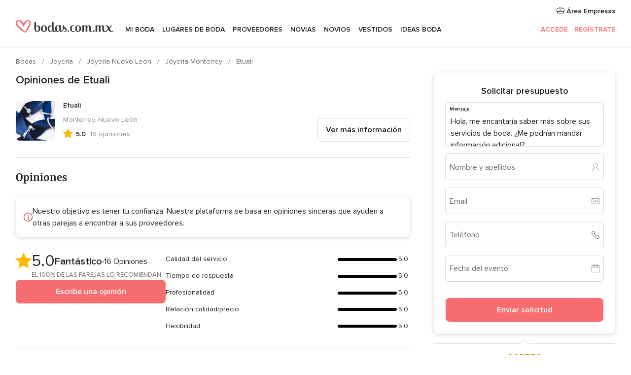

--- FILE ---
content_type: text/html; charset=UTF-8
request_url: https://www.bodas.com.mx/joyeria/etuali--e168741/opiniones
body_size: 29221
content:
<!DOCTYPE html>
<html lang="es-MX" prefix="og: http://ogp.me/ns#">
<head>
<meta http-equiv="Content-Type" content="text/html; charset=utf-8">
<title>Opiniones de Etuali - Bodas.com.mx</title>
<meta name="description" content="Opiniones de Etuali. Excelente Servicio. Son unos profesionales y su trabajo es INCREIBLE. El trato es genial y no que ofrecen por lo que pagas es mas que justo....">
<meta name="keywords" content="Opiniones de Etuali, Opiniones de Joyería Etuali, Opiniones de Novias Etuali, Opiniones de Joyería Monterrey, Opiniones de Joyería Nuevo León, ">
<meta name="robots" content="all">
<meta name="distribution" content="global">
<meta name="rating" content="general">
<meta name="pbdate" content="1:05:49 30/01/2026">
<link rel="canonical" href="https://www.bodas.com.mx/joyeria/etuali--e168741">
<meta name="viewport" content="width=device-width, initial-scale=1.0">
<meta name="apple-custom-itunes-app" content="app-id=606968376">
<meta name="apple-itunes-app" content="app-id=606968376, app-argument=https://app.appsflyer.com/id606968376?pid=WP-iOS-MX&c=WP-MX-LANDINGS&s=mx">
<meta name="google-play-app" content="app-id=mx.com.bodas.launcher">
<link rel="shortcut icon" href="https://www.bodas.com.mx/mobile/assets/img/favicon/favicon.png">

<meta property="fb:pages" content="115084035247640" />
<meta property="fb:app_id" content="179773042044317" />
<meta property="og:type" content="website" />
<meta property="og:title" content="Etuali" />
<meta property="og:description" content="Etuali es una opción perfecta para que consigan todo lo que necesitan para ese momento tan especial durante la ceremonia por el día de su celebración boda. Encontrarán las alianzas perfectas, que representen todo el amor que se tienen de una forma" />
<meta property="og:image" content="https://cdn0.bodas.com.mx/vendor/8741/3_2/1280/jpg/studio-session-074-edit_5_168741.jpeg">
<meta property="og:image:secure_url" content="https://cdn0.bodas.com.mx/vendor/8741/3_2/1280/jpg/studio-session-074-edit_5_168741.jpeg">
<meta property="og:image:alt" content="Etuali">
<meta property="og:url" content="https://www.bodas.com.mx/joyeria/etuali--e168741/opiniones" />
<meta name="twitter:card" content="summary_large_image" />

    <link rel="stylesheet" href="https://www.bodas.com.mx/builds/desktop/css/symfnw-MX103-1-20260129-014-1_www_m_/WebBundleResponsiveMarketplaceStorefrontBodas.css">
        <script>
            var internalTrackingService = internalTrackingService || {
                triggerSubmit : function() {},
                triggerAbandon : function() {},
                loaded : false
            };
        </script>

            <script type="text/javascript">
      function getCookie (name) {var b = document.cookie.match('(^|;)\\s*' + name + '\\s*=\\s*([^;]+)'); return b ? unescape(b.pop()) : null}
      function overrideOneTrustGeo () {
        const otgeoCookie = getCookie('otgeo') || '';
        const regexp = /^([A-Za-z]+)(?:,([A-Za-z]+))?$/g;
        const matches = [...otgeoCookie.matchAll(regexp)][0];
        if (matches) {
          const countryCode = matches[1];
          const stateCode = matches[2];
          const geolocationResponse = {
            countryCode
          };
          if (stateCode) {
            geolocationResponse.stateCode = stateCode;
          }
          return {
            geolocationResponse
          };
        }
      }
      var OneTrust = overrideOneTrustGeo() || undefined;
    </script>
    <span class="ot-sdk-show-settings" style="display: none"></span>
    <script src="https://cdn.cookielaw.org/scripttemplates/otSDKStub.js" data-language="es-MX" data-domain-script="f7f2d56c-46d9-4c39-8feb-07b1d08e8cae" data-ignore-ga='true' defer></script>
        <script>var isCountryCookiesActiveByDefault=true,CONSENT_ANALYTICS_GROUP="C0002",CONSENT_PERSONALIZATION_GROUP="C0003",CONSENT_TARGETED_ADVERTISING_GROUP="C0004",CONSENT_SOCIAL_MEDIA_GROUP="C0005",cookieConsentContent='',hideCookieConsentLayer= '', OptanonAlertBoxClosed='';hideCookieConsentLayer=getCookie('hideCookieConsentLayer');OptanonAlertBoxClosed=getCookie('OptanonAlertBoxClosed');if(hideCookieConsentLayer==="1"||Boolean(OptanonAlertBoxClosed)){cookieConsentContent=queryStringToJSON(getCookie('OptanonConsent')||'');}function getCookie(e){var o=document.cookie.match("(^|;)\\s*"+e+"\\s*=\\s*([^;]+)");return o?unescape(o.pop()):null}function queryStringToJSON(e){var o=e.split("&"),t={};return o.forEach(function(e){e=e.split("="),t[e[0]]=decodeURIComponent(e[1]||"")}),JSON.parse(JSON.stringify(t))}function isCookieGroupAllowed(e){var o=cookieConsentContent.groups;if("string"!=typeof o){if(!isCountryCookiesActiveByDefault && e===CONSENT_ANALYTICS_GROUP && getCookie('hideCookieConsentLayer')==="1"){return true}return isCountryCookiesActiveByDefault;}for(var t=o.split(","),n=0;n<t.length;n++)if(t[n].indexOf(e,0)>=0)return"1"===t[n].split(":")[1];return!1}function userHasAcceptedTheCookies(){var e=document.getElementsByTagName("body")[0],o=document.createEvent("HTMLEvents");cookieConsentContent=queryStringToJSON(getCookie("OptanonConsent")||""),!0===isCookieGroupAllowed(CONSENT_ANALYTICS_GROUP)&&(o.initEvent("analyticsCookiesHasBeenAccepted",!0,!1),e.dispatchEvent(o)),!0===isCookieGroupAllowed(CONSENT_PERSONALIZATION_GROUP)&&(o.initEvent("personalizationCookiesHasBeenAccepted",!0,!1),e.dispatchEvent(o)),!0===isCookieGroupAllowed(CONSENT_TARGETED_ADVERTISING_GROUP)&&(o.initEvent("targetedAdvertisingCookiesHasBeenAccepted",!0,!1),e.dispatchEvent(o)),!0===isCookieGroupAllowed(CONSENT_SOCIAL_MEDIA_GROUP)&&(o.initEvent("socialMediaAdvertisingCookiesHasBeenAccepted",!0,!1),e.dispatchEvent(o))}</script>
    <script>
      document.getElementsByTagName('body')[0].addEventListener('oneTrustLoaded', function () {
        if (OneTrust.GetDomainData()?.ConsentModel?.Name === 'notice only') {
          const cookiePolicyLinkSelector = document.querySelectorAll('.ot-sdk-show-settings')
          cookiePolicyLinkSelector.forEach((selector) => {
            selector.style.display = 'none'
          })
        }
      })
    </script>
        <script>
        function CMP() {
            var body = document.getElementsByTagName('body')[0];
            var event = document.createEvent('HTMLEvents');
            var callbackIAB = (tcData, success) => {
                if (success && (tcData.eventStatus === 'tcloaded' || tcData.eventStatus === 'useractioncomplete')) {
                    window.__tcfapi('removeEventListener', 2, () => {
                    }, callbackIAB);
                    if ((typeof window.Optanon !== "undefined" &&
                      !window.Optanon.GetDomainData().IsIABEnabled) ||
                      (tcData.gdprApplies &&
                        typeof window.Optanon !== "undefined" &&
                        window.Optanon.GetDomainData().IsIABEnabled &&
                        getCookie('OptanonAlertBoxClosed'))) {
                      userHasAcceptedTheCookies();
                    }
                    if (isCookieGroupAllowed(CONSENT_ANALYTICS_GROUP) !== true) {
                        event.initEvent('analyticsCookiesHasBeenDenied', true, false);
                        body.dispatchEvent(event);
                    }
                    if (isCookieGroupAllowed(CONSENT_TARGETED_ADVERTISING_GROUP) !== true) {
                        event.initEvent('targetedAdvertisingCookiesHasBeenDenied', true, false);
                        body.dispatchEvent(event);
                    }
                    if (tcData.gdprApplies && typeof window.Optanon !== "undefined" && window.Optanon.GetDomainData().IsIABEnabled) {
                        event.initEvent('IABTcDataReady', true, false);
                        body.dispatchEvent(event);
                    } else {
                        event.initEvent('nonIABCountryDataReady', true, false);
                        body.dispatchEvent(event);
                    }
                }
            }
            var cnt = 0;
            var consentSetInterval = setInterval(function () {
                cnt += 1;
                if (cnt === 600) {
                    userHasAcceptedTheCookies();
                    clearInterval(consentSetInterval);
                }
                if (typeof window.Optanon !== "undefined" && !window.Optanon.GetDomainData().IsIABEnabled) {
                    clearInterval(consentSetInterval);
                    userHasAcceptedTheCookies();
                    event.initEvent('oneTrustLoaded', true, false);
                    body.dispatchEvent(event);
                    event.initEvent('nonIABCountryDataReady', true, false);
                    body.dispatchEvent(event);
                }
                if (typeof window.__tcfapi !== "undefined") {
                    event.initEvent('oneTrustLoaded', true, false);
                    body.dispatchEvent(event);
                    clearInterval(consentSetInterval);
                    window.__tcfapi('addEventListener', 2, callbackIAB);
                }
            });
        }
                function OptanonWrapper() {
          CMP();
        }
    </script>
</head><body>
<script>
    var gtagScript = function() { var s = document.createElement("script"), el = document.getElementsByTagName("script")[0]; s.defer = true;
    s.src = "https://www.googletagmanager.com/gtag/js?id=G-MMFLSLTV5B";
    el.parentNode.insertBefore(s, el);}
    window.dataLayer = window.dataLayer || [];
    const analyticsGroupOpt = isCookieGroupAllowed(CONSENT_ANALYTICS_GROUP) === true;
    const targetedAdsOpt = isCookieGroupAllowed(CONSENT_TARGETED_ADVERTISING_GROUP) === true;
    const personalizationOpt = isCookieGroupAllowed(CONSENT_PERSONALIZATION_GROUP) === true;
                        window['gtag_enable_tcf_support'] = true;
            document.getElementsByTagName('body')[0].addEventListener('oneTrustLoaded', function () {
                gtagScript();
            });
            
    function gtag(){dataLayer.push(arguments);}
    gtag('js', new Date());

    gtag('consent', 'default', {
      'analytics_storage': analyticsGroupOpt ? 'granted' : 'denied',
      'ad_storage': targetedAdsOpt ? 'granted' : 'denied',
      'ad_user_data': targetedAdsOpt ? 'granted' : 'denied',
      'ad_user_personalization': targetedAdsOpt ? 'granted' : 'denied',
      'functionality_storage': targetedAdsOpt ? 'granted' : 'denied',
      'personalization_storage': personalizationOpt ? 'granted' : 'denied',
      'security_storage': 'granted'
    });
    gtag('set', 'ads_data_redaction', !analyticsGroupOpt);
    gtag('set', 'allow_ad_personalization_signals', analyticsGroupOpt);
    gtag('set', 'allow_google_signals', analyticsGroupOpt);
    gtag('set', 'allow_interest_groups', analyticsGroupOpt);
            gtag('config', 'G-MMFLSLTV5B', { groups: 'analytics', 'send_page_view': false });
    
                        gtag('config', 'AW-822693710', { groups: 'adwords' });
            </script>

<div id="app-apps-download-banner" class="branch-banner-placeholder branchBannerPlaceholder"></div>


    <a class="layoutSkipMain" href="#layoutMain">Ir al contenido principal</a>
    
    <header class="layoutHeader">
        
<span class="layoutHeader__hamburger app-header-menu-toggle">
    <i class="svgIcon app-svg-async svgIcon__list-menu "   data-name="_common/list-menu" data-svg="https://cdn1.bodas.com.mx/assets/svg/optimized/_common/list-menu.svg" data-svg-lazyload="1"></i></span>


<a class="layoutHeader__logoAnchor app-analytics-event-click"
   href="https://www.bodas.com.mx/">
        <img src="https://www.bodas.com.mx/assets/img/logos/gen_logoHeader.svg"   alt="Bodas"  width="198" height="26"   >
</a>

<nav class="layoutHeader__nav app-header-nav">
    <ul class="layoutNavMenu app-header-list">
        <li class="layoutNavMenu__header">
            <i class="svgIcon app-svg-async svgIcon__close layoutNavMenu__itemClose app-header-menu-toggle"   data-name="_common/close" data-svg="https://cdn1.bodas.com.mx/assets/svg/optimized/_common/close.svg" data-svg-lazyload="1"></i>        </li>

                                <li class="layoutNavMenu__item app-header-menu-item-openSection layoutNavMenu__item--my_wedding ">
                                                                <a href="https://www.bodas.com.mx/organizador-bodas"
                   class="layoutNavMenu__anchor app-header-menu-itemAnchor app-analytics-track-event-click "
                    data-tracking-section="header" data-tracking-category="Navigation" data-tracking-category-authed="1"
                    data-tracking-dt="tools"                >
                    Mi boda                </a>
                                    <i class="svgIcon app-svg-async svgIcon__angleRightBlood layoutNavMenu__anchorArrow"   data-name="_common/angleRightBlood" data-svg="https://cdn1.bodas.com.mx/assets/svg/optimized/_common/angleRightBlood.svg" data-svg-lazyload="1"></i>                    
<div class="layoutNavMenuTab app-header-menu-itemDropdown">
    <div class="layoutNavMenuTab__layout">
        <div class="layoutNavMenuTab__header">
    <i class="svgIcon app-svg-async svgIcon__angleLeftBlood layoutNavMenuTab__icon app-header-menu-item-closeSection"   data-name="_common/angleLeftBlood" data-svg="https://cdn1.bodas.com.mx/assets/svg/optimized/_common/angleLeftBlood.svg" data-svg-lazyload="1"></i>    <a class="layoutNavMenuTab__title" href="https://www.bodas.com.mx/organizador-bodas">
        Mi boda    </a>
    <i class="svgIcon app-svg-async svgIcon__close layoutNavMenuTab__iconClose app-header-menu-toggle"   data-name="_common/close" data-svg="https://cdn1.bodas.com.mx/assets/svg/optimized/_common/close.svg" data-svg-lazyload="1"></i></div>
<div class="layoutNavMenuTabMyWedding">
    <div class="layoutNavMenuTabMyWeddingList">
        <a class="layoutNavMenuTabMyWedding__title" href="https://www.bodas.com.mx/organizador-bodas">
            Mi organizador de boda        </a>
        <ul class="layoutNavMenuTabMyWeddingList__content ">
            <li class="layoutNavMenuTabMyWeddingList__item layoutNavMenuTabMyWeddingList__item--viewAll">
                <a href="https://www.bodas.com.mx/organizador-bodas">Ver todo</a>
            </li>
                                            <li class="layoutNavMenuTabMyWeddingList__item "
                                    >
                    <a href="https://www.bodas.com.mx/agenda-tareas-boda">
                        <i class="svgIcon app-svg-async svgIcon__checklist layoutNavMenuTabMyWeddingList__itemIcon"   data-name="tools/categories/checklist" data-svg="https://cdn1.bodas.com.mx/assets/svg/optimized/tools/categories/checklist.svg" data-svg-lazyload="1"></i>                        Agenda                    </a>
                </li>
                                            <li class="layoutNavMenuTabMyWeddingList__item "
                                    >
                    <a href="https://www.bodas.com.mx/lista-invitados-boda">
                        <i class="svgIcon app-svg-async svgIcon__guests layoutNavMenuTabMyWeddingList__itemIcon"   data-name="tools/categories/guests" data-svg="https://cdn1.bodas.com.mx/assets/svg/optimized/tools/categories/guests.svg" data-svg-lazyload="1"></i>                        Invitados                    </a>
                </li>
                                            <li class="layoutNavMenuTabMyWeddingList__item "
                                    >
                    <a href="https://www.bodas.com.mx/organizador-mesas-boda">
                        <i class="svgIcon app-svg-async svgIcon__tables layoutNavMenuTabMyWeddingList__itemIcon"   data-name="tools/categories/tables" data-svg="https://cdn1.bodas.com.mx/assets/svg/optimized/tools/categories/tables.svg" data-svg-lazyload="1"></i>                        Mesas                    </a>
                </li>
                                            <li class="layoutNavMenuTabMyWeddingList__item "
                                    >
                    <a href="https://www.bodas.com.mx/presupuestador-boda">
                        <i class="svgIcon app-svg-async svgIcon__budget layoutNavMenuTabMyWeddingList__itemIcon"   data-name="tools/categories/budget" data-svg="https://cdn1.bodas.com.mx/assets/svg/optimized/tools/categories/budget.svg" data-svg-lazyload="1"></i>                        Presupuestador                    </a>
                </li>
                                            <li class="layoutNavMenuTabMyWeddingList__item "
                                    >
                    <a href="https://www.bodas.com.mx/mis-proveedores-boda">
                        <i class="svgIcon app-svg-async svgIcon__vendors layoutNavMenuTabMyWeddingList__itemIcon"   data-name="tools/categories/vendors" data-svg="https://cdn1.bodas.com.mx/assets/svg/optimized/tools/categories/vendors.svg" data-svg-lazyload="1"></i>                        Proveedores                    </a>
                </li>
                                            <li class="layoutNavMenuTabMyWeddingList__item "
                                    >
                    <a href="https://www.bodas.com.mx/mis-vestidos-novia">
                        <i class="svgIcon app-svg-async svgIcon__dresses layoutNavMenuTabMyWeddingList__itemIcon"   data-name="tools/categories/dresses" data-svg="https://cdn1.bodas.com.mx/assets/svg/optimized/tools/categories/dresses.svg" data-svg-lazyload="1"></i>                        Vestidos                    </a>
                </li>
                                            <li class="layoutNavMenuTabMyWeddingList__item "
                                    >
                    <a href="https://www.bodas.com.mx/website/index.php?actionReferrer=8">
                        <i class="svgIcon app-svg-async svgIcon__website layoutNavMenuTabMyWeddingList__itemIcon"   data-name="tools/categories/website" data-svg="https://cdn1.bodas.com.mx/assets/svg/optimized/tools/categories/website.svg" data-svg-lazyload="1"></i>                        Web de boda                    </a>
                </li>
                                            <li class="layoutNavMenuTabMyWeddingList__item app-analytics-track-event-click"
                                            data-tracking-category="Navigation"
                        data-tracking-section="header_venues"
                        data-tracking-dt="contest"
                                    >
                    <a href="https://www.bodas.com.mx/sorteo">
                        <i class="svgIcon app-svg-async svgIcon__contest layoutNavMenuTabMyWeddingList__itemIcon"   data-name="tools/categories/contest" data-svg="https://cdn1.bodas.com.mx/assets/svg/optimized/tools/categories/contest.svg" data-svg-lazyload="1"></i>                        Sorteo                    </a>
                </li>
                    </ul>
    </div>
        <div class="layoutNavMenuTabMyWeddingBanners">
                    
<div class="layoutNavMenuBannerBox app-header-menu-banner app-link "
     data-href="https://www.bodas.com.mx/app-bodas"
     >
    <div class="layoutNavMenuBannerBox__content">
                    <p class="layoutNavMenuBannerBox__title">Descarga la app</p>
                <span class="layoutNavMenuBannerBox__subtitle">Organiza tu boda donde y cuando quieras</span>
    </div>
                <img data-src="https://www.bodas.com.mx/assets/img/logos/square-icon.svg"  class="lazyload layoutNavMenuBannerBox__icon" alt="Ícono de app"  width="60" height="60"  >
    </div>
                                            
<div class="layoutNavMenuBannerBox app-header-menu-banner app-link "
     data-href="https://www.bodas.com.mx/album-boda-wedshoots"
     >
    <div class="layoutNavMenuBannerBox__content">
                    <a class="layoutNavMenuBannerBox__title" href="https://www.bodas.com.mx/album-boda-wedshoots">Wedshoots</a>
                <span class="layoutNavMenuBannerBox__subtitle">Todas las fotos de tus invitados recopiladas en un álbum</span>
    </div>
                <img data-src="https://www.bodas.com.mx/assets/img/wedshoots/ico_wedshoots.svg"  class="lazyload layoutNavMenuBannerBox__icon" alt="Ícono de Wedshoots"  width="60" height="60"  >
    </div>
                        </div>
</div>    </div>
</div>
                            </li>
                                <li class="layoutNavMenu__item app-header-menu-item-openSection layoutNavMenu__item--venues ">
                                                                <a href="https://www.bodas.com.mx/lugares-de-boda"
                   class="layoutNavMenu__anchor app-header-menu-itemAnchor app-analytics-track-event-click "
                    data-tracking-section="header" data-tracking-category="Navigation" data-tracking-category-authed="1"
                    data-tracking-dt="venues"                >
                    Lugares de boda                </a>
                                    <i class="svgIcon app-svg-async svgIcon__angleRightBlood layoutNavMenu__anchorArrow"   data-name="_common/angleRightBlood" data-svg="https://cdn1.bodas.com.mx/assets/svg/optimized/_common/angleRightBlood.svg" data-svg-lazyload="1"></i>                    
<div class="layoutNavMenuTab app-header-menu-itemDropdown">
    <div class="layoutNavMenuTab__layout">
        
<div class="layoutNavMenuTab__header">
    <i class="svgIcon app-svg-async svgIcon__angleLeftBlood layoutNavMenuTab__icon app-header-menu-item-closeSection"   data-name="_common/angleLeftBlood" data-svg="https://cdn1.bodas.com.mx/assets/svg/optimized/_common/angleLeftBlood.svg" data-svg-lazyload="1"></i>    <a class="layoutNavMenuTab__title" href="https://www.bodas.com.mx/lugares-de-boda">
        Lugares para boda    </a>
    <i class="svgIcon app-svg-async svgIcon__close layoutNavMenuTab__iconClose app-header-menu-toggle"   data-name="_common/close" data-svg="https://cdn1.bodas.com.mx/assets/svg/optimized/_common/close.svg" data-svg-lazyload="1"></i></div>
<div class="layoutNavMenuTabVenues">
    <div class="layoutNavMenuTabVenues__categories">
        <div class="layoutNavMenuTabVenuesList">
            <a class="layoutNavMenuTabVenues__title"
               href="https://www.bodas.com.mx/lugares-de-boda">
                Lugares de boda            </a>
            <ul class="layoutNavMenuTabVenuesList__content">
                <li class="layoutNavMenuTabVenuesList__item layoutNavMenuTabVenuesList__item--viewAll">
                    <a href="https://www.bodas.com.mx/lugares-de-boda">Ver todo</a>
                </li>
                                    <li class="layoutNavMenuTabVenuesList__item">
                        <a href="https://www.bodas.com.mx/haciendas-para-bodas">
                            Haciendas para bodas                        </a>
                    </li>
                                    <li class="layoutNavMenuTabVenuesList__item">
                        <a href="https://www.bodas.com.mx/quintas-para-bodas">
                            Quintas para bodas                        </a>
                    </li>
                                    <li class="layoutNavMenuTabVenuesList__item">
                        <a href="https://www.bodas.com.mx/hoteles-para-bodas">
                            Hoteles para bodas                        </a>
                    </li>
                                    <li class="layoutNavMenuTabVenuesList__item">
                        <a href="https://www.bodas.com.mx/restaurantes-para-bodas">
                            Restaurantes para bodas                        </a>
                    </li>
                                    <li class="layoutNavMenuTabVenuesList__item">
                        <a href="https://www.bodas.com.mx/salones-para-bodas">
                            Salones para bodas                        </a>
                    </li>
                                    <li class="layoutNavMenuTabVenuesList__item">
                        <a href="https://www.bodas.com.mx/bodas-en-la-playa">
                            Bodas en la playa                        </a>
                    </li>
                                    <li class="layoutNavMenuTabVenuesList__item">
                        <a href="https://www.bodas.com.mx/jardines-para-bodas">
                            Jardines para bodas                        </a>
                    </li>
                                    <li class="layoutNavMenuTabVenuesList__item">
                        <a href="https://www.bodas.com.mx/vinedos">
                            Viñedos                        </a>
                    </li>
                                    <li class="layoutNavMenuTabVenuesList__item">
                        <a href="https://www.bodas.com.mx/terrazas-para-bodas">
                            Terrazas para bodas                        </a>
                    </li>
                                                    <li class="layoutNavMenuTabVenuesList__item layoutNavMenuTabVenuesList__item--highlight">
                        <a href="https://www.bodas.com.mx/promociones/lugares-de-boda">
                            Promociones                        </a>
                    </li>
                            </ul>
        </div>
    </div>
    
            <div class="layoutNavMenuTabVenuesBanners">
                            
<div class="layoutNavMenuBannerBox app-header-menu-banner app-link app-analytics-track-event-click"
     data-href="https://www.bodas.com.mx/destination-wedding"
                  data-tracking-section=header_venues                      data-tracking-category=Navigation                      data-tracking-dt=destination_weddings         >
    <div class="layoutNavMenuBannerBox__content">
                    <p class="layoutNavMenuBannerBox__title">Destination Weddings</p>
                <span class="layoutNavMenuBannerBox__subtitle">Cásate en el país que siempre has soñado.</span>
    </div>
            <img class="svgIcon svgIcon__plane_destination layoutNavMenuBannerBox__icon lazyload" data-src="https://cdn1.bodas.com.mx/assets/svg/original/illustration/plane_destination.svg"  alt="illustration plane destination" width="56" height="56" >    </div>
                                        
<div class="layoutNavMenuBannerBox app-header-menu-banner app-link app-analytics-track-event-click"
     data-href="https://www.bodas.com.mx/sorteo"
                  data-tracking-section=header_venues                      data-tracking-category=Navigation                      data-tracking-dt=contest         >
    <div class="layoutNavMenuBannerBox__content">
                    <p class="layoutNavMenuBannerBox__title">Gana $50,000</p>
                <span class="layoutNavMenuBannerBox__subtitle">Participa en la 155ª edición del sorteo de Bodas.com.mx</span>
    </div>
            <img class="svgIcon svgIcon__stars layoutNavMenuBannerBox__icon lazyload" data-src="https://cdn1.bodas.com.mx/assets/svg/original/illustration/stars.svg"  alt="illustration stars" width="56" height="56" >    </div>
                    </div>
    </div>
    </div>
</div>
                            </li>
                                <li class="layoutNavMenu__item app-header-menu-item-openSection layoutNavMenu__item--vendors ">
                                                                <a href="https://www.bodas.com.mx/proveedores"
                   class="layoutNavMenu__anchor app-header-menu-itemAnchor app-analytics-track-event-click "
                    data-tracking-section="header" data-tracking-category="Navigation" data-tracking-category-authed="1"
                    data-tracking-dt="vendors"                >
                    Proveedores                </a>
                                    <i class="svgIcon app-svg-async svgIcon__angleRightBlood layoutNavMenu__anchorArrow"   data-name="_common/angleRightBlood" data-svg="https://cdn1.bodas.com.mx/assets/svg/optimized/_common/angleRightBlood.svg" data-svg-lazyload="1"></i>                    
<div class="layoutNavMenuTab app-header-menu-itemDropdown">
    <div class="layoutNavMenuTab__layout">
        
<div class="layoutNavMenuTab__header">
    <i class="svgIcon app-svg-async svgIcon__angleLeftBlood layoutNavMenuTab__icon app-header-menu-item-closeSection"   data-name="_common/angleLeftBlood" data-svg="https://cdn1.bodas.com.mx/assets/svg/optimized/_common/angleLeftBlood.svg" data-svg-lazyload="1"></i>    <a class="layoutNavMenuTab__title" href="https://www.bodas.com.mx/proveedores">
        Proveedores    </a>
    <i class="svgIcon app-svg-async svgIcon__close layoutNavMenuTab__iconClose app-header-menu-toggle"   data-name="_common/close" data-svg="https://cdn1.bodas.com.mx/assets/svg/optimized/_common/close.svg" data-svg-lazyload="1"></i></div>
<div class="layoutNavMenuTabVendors">
    <div class="layoutNavMenuTabVendors__content">
        <div class="layoutNavMenuTabVendorsList">
            <a class="layoutNavMenuTabVendors__title" href="https://www.bodas.com.mx/proveedores">
                Empieza a contratar tus proveedores            </a>
            <ul class="layoutNavMenuTabVendorsList__content">
                <li class="layoutNavMenuTabVendorsList__item layoutNavMenuTabVendorsList__item--viewAll">
                    <a href="https://www.bodas.com.mx/proveedores">Ver todo</a>
                </li>
                                    <li class="layoutNavMenuTabVendorsList__item">
                        <i class="svgIcon app-svg-async svgIcon__categPhoto layoutNavMenuTabVendorsList__itemIcon"   data-name="vendors/categories/categPhoto" data-svg="https://cdn1.bodas.com.mx/assets/svg/optimized/vendors/categories/categPhoto.svg" data-svg-lazyload="1"></i>                        <a href="https://www.bodas.com.mx/fotografos-de-bodas">
                            Fotógrafos de bodas                        </a>
                    </li>
                                    <li class="layoutNavMenuTabVendorsList__item">
                        <i class="svgIcon app-svg-async svgIcon__categVideo layoutNavMenuTabVendorsList__itemIcon"   data-name="vendors/categories/categVideo" data-svg="https://cdn1.bodas.com.mx/assets/svg/optimized/vendors/categories/categVideo.svg" data-svg-lazyload="1"></i>                        <a href="https://www.bodas.com.mx/video-para-bodas">
                            Video para bodas                        </a>
                    </li>
                                    <li class="layoutNavMenuTabVendorsList__item">
                        <i class="svgIcon app-svg-async svgIcon__categMusic layoutNavMenuTabVendorsList__itemIcon"   data-name="vendors/categories/categMusic" data-svg="https://cdn1.bodas.com.mx/assets/svg/optimized/vendors/categories/categMusic.svg" data-svg-lazyload="1"></i>                        <a href="https://www.bodas.com.mx/musica-para-bodas">
                            Música para bodas                        </a>
                    </li>
                                    <li class="layoutNavMenuTabVendorsList__item">
                        <i class="svgIcon app-svg-async svgIcon__categCatering layoutNavMenuTabVendorsList__itemIcon"   data-name="vendors/categories/categCatering" data-svg="https://cdn1.bodas.com.mx/assets/svg/optimized/vendors/categories/categCatering.svg" data-svg-lazyload="1"></i>                        <a href="https://www.bodas.com.mx/catering-para-bodas">
                            Catering para bodas                        </a>
                    </li>
                                    <li class="layoutNavMenuTabVendorsList__item">
                        <i class="svgIcon app-svg-async svgIcon__categRental layoutNavMenuTabVendorsList__itemIcon"   data-name="vendors/categories/categRental" data-svg="https://cdn1.bodas.com.mx/assets/svg/optimized/vendors/categories/categRental.svg" data-svg-lazyload="1"></i>                        <a href="https://www.bodas.com.mx/autos-para-bodas">
                            Autos para bodas                        </a>
                    </li>
                                    <li class="layoutNavMenuTabVendorsList__item">
                        <i class="svgIcon app-svg-async svgIcon__categInvite layoutNavMenuTabVendorsList__itemIcon"   data-name="vendors/categories/categInvite" data-svg="https://cdn1.bodas.com.mx/assets/svg/optimized/vendors/categories/categInvite.svg" data-svg-lazyload="1"></i>                        <a href="https://www.bodas.com.mx/invitaciones-de-boda">
                            Invitaciones de boda                        </a>
                    </li>
                                    <li class="layoutNavMenuTabVendorsList__item">
                        <i class="svgIcon app-svg-async svgIcon__categGift layoutNavMenuTabVendorsList__itemIcon"   data-name="vendors/categories/categGift" data-svg="https://cdn1.bodas.com.mx/assets/svg/optimized/vendors/categories/categGift.svg" data-svg-lazyload="1"></i>                        <a href="https://www.bodas.com.mx/recuerdos-para-boda">
                            Recuerdos para boda                        </a>
                    </li>
                                    <li class="layoutNavMenuTabVendorsList__item">
                        <i class="svgIcon app-svg-async svgIcon__categFlower layoutNavMenuTabVendorsList__itemIcon"   data-name="vendors/categories/categFlower" data-svg="https://cdn1.bodas.com.mx/assets/svg/optimized/vendors/categories/categFlower.svg" data-svg-lazyload="1"></i>                        <a href="https://www.bodas.com.mx/florerias">
                            Florerías                        </a>
                    </li>
                                    <li class="layoutNavMenuTabVendorsList__item">
                        <i class="svgIcon app-svg-async svgIcon__categPlanner layoutNavMenuTabVendorsList__itemIcon"   data-name="vendors/categories/categPlanner" data-svg="https://cdn1.bodas.com.mx/assets/svg/optimized/vendors/categories/categPlanner.svg" data-svg-lazyload="1"></i>                        <a href="https://www.bodas.com.mx/wedding-planner">
                            Wedding Planner                        </a>
                    </li>
                            </ul>
        </div>
                <div class="layoutNavMenuTabVendorsListOthers">
            <p class="layoutNavMenuTabVendorsListOthers__subtitle">Otras categorías</p>
            <ul class="layoutNavMenuTabVendorsListOthers__container">
                                    <li class="layoutNavMenuTabVendorsListOthers__item">
                        <a href="https://www.bodas.com.mx/renta-de-sillas-y-mesas">
                            Renta de sillas y mesas                        </a>
                    </li>
                                    <li class="layoutNavMenuTabVendorsListOthers__item">
                        <a href="https://www.bodas.com.mx/carpas-para-bodas">
                            Carpas para bodas                        </a>
                    </li>
                                    <li class="layoutNavMenuTabVendorsListOthers__item">
                        <a href="https://www.bodas.com.mx/animacion-bodas">
                            Animación Bodas                        </a>
                    </li>
                                    <li class="layoutNavMenuTabVendorsListOthers__item">
                        <a href="https://www.bodas.com.mx/mesa-de-regalos">
                            Mesa de regalos                        </a>
                    </li>
                                    <li class="layoutNavMenuTabVendorsListOthers__item">
                        <a href="https://www.bodas.com.mx/luna-de-miel">
                            Luna de miel                        </a>
                    </li>
                                    <li class="layoutNavMenuTabVendorsListOthers__item">
                        <a href="https://www.bodas.com.mx/decoracion-para-bodas">
                            Decoración para bodas                        </a>
                    </li>
                                    <li class="layoutNavMenuTabVendorsListOthers__item">
                        <a href="https://www.bodas.com.mx/pasteles-para-boda">
                            Pasteles para boda                        </a>
                    </li>
                                    <li class="layoutNavMenuTabVendorsListOthers__item">
                        <a href="https://www.bodas.com.mx/food-truck-y-mesas-de-dulces">
                            Food truck y mesas de dulces                        </a>
                    </li>
                                    <li class="layoutNavMenuTabVendorsListOthers__item">
                        <a href="https://www.bodas.com.mx/barra-libre">
                            Barra libre                        </a>
                    </li>
                                    <li class="layoutNavMenuTabVendorsListOthers__item">
                        <a href="https://www.bodas.com.mx/cabina-de-fotos">
                            Cabina de fotos                        </a>
                    </li>
                                                    <li class="layoutNavMenuTabVendorsListOthers__deals">
                        <a href="https://www.bodas.com.mx/promociones/proveedores">
                            Promociones                        </a>
                    </li>
                            </ul>
        </div>
    </div>
    <div class="layoutNavMenuTabVendorsBanners">
                    
<div class="layoutNavMenuBannerBox app-header-menu-banner app-link app-analytics-track-event-click"
     data-href="https://www.bodas.com.mx/destination-wedding"
                  data-tracking-section=header_vendors                      data-tracking-category=Navigation                      data-tracking-dt=destination_weddings         >
    <div class="layoutNavMenuBannerBox__content">
                    <p class="layoutNavMenuBannerBox__title">Destination Weddings</p>
                <span class="layoutNavMenuBannerBox__subtitle">Cásate en el país que siempre has soñado.</span>
    </div>
            <img class="svgIcon svgIcon__plane_destination layoutNavMenuBannerBox__icon lazyload" data-src="https://cdn1.bodas.com.mx/assets/svg/original/illustration/plane_destination.svg"  alt="illustration plane destination" width="56" height="56" >    </div>
                            
<div class="layoutNavMenuBannerBox app-header-menu-banner app-link app-analytics-track-event-click"
     data-href="https://www.bodas.com.mx/sorteo"
                  data-tracking-section=header_vendors                      data-tracking-category=Navigation                      data-tracking-dt=contest         >
    <div class="layoutNavMenuBannerBox__content">
                    <p class="layoutNavMenuBannerBox__title">Gana $50,000</p>
                <span class="layoutNavMenuBannerBox__subtitle">Participa en la 155ª edición del sorteo de Bodas.com.mx</span>
    </div>
            <img class="svgIcon svgIcon__stars layoutNavMenuBannerBox__icon lazyload" data-src="https://cdn1.bodas.com.mx/assets/svg/original/illustration/stars.svg"  alt="illustration stars" width="56" height="56" >    </div>
                    </div>
            <div class="layoutNavMenuTabVendorsOtherTabs">
                            <div class="layoutNavMenuTabVendorsBride">
                    <p class="layoutNavMenuTabVendorsOtherTabs__subtitle">Novias</p>
                    <ul class="layoutNavMenuTabVendorsOtherTabsList">
                                                    <li class="layoutNavMenuTabVendorsOtherTabsList__item">
                                <a href="https://www.bodas.com.mx/tiendas-de-novia">
                                    Tiendas de novia                                </a>
                            </li>
                                                    <li class="layoutNavMenuTabVendorsOtherTabsList__item">
                                <a href="https://www.bodas.com.mx/accesorios-para-novia">
                                    Accesorios para novias                                </a>
                            </li>
                                                    <li class="layoutNavMenuTabVendorsOtherTabsList__item">
                                <a href="https://www.bodas.com.mx/joyeria">
                                    Joyería                                </a>
                            </li>
                                                    <li class="layoutNavMenuTabVendorsOtherTabsList__item">
                                <a href="https://www.bodas.com.mx/belleza-novias">
                                    Belleza Novias                                </a>
                            </li>
                                                    <li class="layoutNavMenuTabVendorsOtherTabsList__item">
                                <a href="https://www.bodas.com.mx/vestidos-de-fiesta">
                                    Vestidos de fiesta                                </a>
                            </li>
                                                <li class="layoutNavMenuTabVendorsOtherTabsList__item layoutNavMenuTabVendorsOtherTabsList__item--deals">
                            <a href="https://www.bodas.com.mx/promociones/novias">
                                Promociones                            </a>
                        </li>
                    </ul>
                </div>
                                        <div class="layoutNavMenuTabVendorsGrooms">
                    <p class="layoutNavMenuTabVendorsOtherTabs__subtitle">Novios</p>
                    <ul class="layoutNavMenuTabVendorsOtherTabsList">
                                                    <li class="layoutNavMenuTabVendorsOtherTabsList__item">
                                <a href="https://www.bodas.com.mx/trajes-de-novio">
                                    Trajes de novio                                </a>
                            </li>
                                                    <li class="layoutNavMenuTabVendorsOtherTabsList__item">
                                <a href="https://www.bodas.com.mx/accesorios-novio">
                                    Accesorios novio                                </a>
                            </li>
                                                    <li class="layoutNavMenuTabVendorsOtherTabsList__item">
                                <a href="https://www.bodas.com.mx/cuidado-masculino">
                                    Cuidado masculino                                </a>
                            </li>
                                                <li class="layoutNavMenuTabVendorsOtherTabsList__item layoutNavMenuTabVendorsOtherTabsList__item--deals">
                            <a href="https://www.bodas.com.mx/promociones/novios">
                                Promociones                            </a>
                        </li>
                    </ul>
                </div>
                </div>
    </div>    </div>
</div>
                            </li>
                                <li class="layoutNavMenu__item app-header-menu-item-openSection layoutNavMenu__item--brides ">
                                                                <a href="https://www.bodas.com.mx/novias"
                   class="layoutNavMenu__anchor app-header-menu-itemAnchor app-analytics-track-event-click "
                    data-tracking-section="header" data-tracking-category="Navigation" data-tracking-category-authed="1"
                                    >
                    Novias                </a>
                                    <i class="svgIcon app-svg-async svgIcon__angleRightBlood layoutNavMenu__anchorArrow"   data-name="_common/angleRightBlood" data-svg="https://cdn1.bodas.com.mx/assets/svg/optimized/_common/angleRightBlood.svg" data-svg-lazyload="1"></i>                    
<div class="layoutNavMenuTab app-header-menu-itemDropdown">
    <div class="layoutNavMenuTab__layout">
        
<div class="layoutNavMenuTab__header">
    <i class="svgIcon app-svg-async svgIcon__angleLeftBlood layoutNavMenuTab__icon app-header-menu-item-closeSection"   data-name="_common/angleLeftBlood" data-svg="https://cdn1.bodas.com.mx/assets/svg/optimized/_common/angleLeftBlood.svg" data-svg-lazyload="1"></i>    <a class="layoutNavMenuTab__title" href="https://www.bodas.com.mx/novias">
        Novias    </a>
    <i class="svgIcon app-svg-async svgIcon__close layoutNavMenuTab__iconClose app-header-menu-toggle"   data-name="_common/close" data-svg="https://cdn1.bodas.com.mx/assets/svg/optimized/_common/close.svg" data-svg-lazyload="1"></i></div>
<div class="layoutNavMenuTabBridesGrooms">
    <div class="layoutNavMenuTabBridesGroomsList">
        <a class="layoutNavMenuTabBridesGrooms__title" href="https://www.bodas.com.mx/novias">
            Novias        </a>
        <ul class="layoutNavMenuTabBridesGroomsList__content">
            <li class="layoutNavMenuTabBridesGroomsList__item layoutNavMenuTabBridesGroomsList__item--viewAll">
                <a href="https://www.bodas.com.mx/novias">Ver todo</a>
            </li>
                            <li class="layoutNavMenuTabBridesGroomsList__item">
                    <a href="https://www.bodas.com.mx/tiendas-de-novia">
                        Tiendas de novia                    </a>
                </li>
                            <li class="layoutNavMenuTabBridesGroomsList__item">
                    <a href="https://www.bodas.com.mx/accesorios-para-novia">
                        Accesorios para novias                    </a>
                </li>
                            <li class="layoutNavMenuTabBridesGroomsList__item">
                    <a href="https://www.bodas.com.mx/joyeria">
                        Joyería                    </a>
                </li>
                            <li class="layoutNavMenuTabBridesGroomsList__item">
                    <a href="https://www.bodas.com.mx/belleza-novias">
                        Belleza Novias                    </a>
                </li>
                            <li class="layoutNavMenuTabBridesGroomsList__item">
                    <a href="https://www.bodas.com.mx/vestidos-de-fiesta">
                        Vestidos de fiesta                    </a>
                </li>
                        <li class="layoutNavMenuTabBridesGroomsList__item layoutNavMenuTabBridesGroomsList__item--highlight">
                <a href="https://www.bodas.com.mx/promociones/novias">
                    Promociones                </a>
            </li>
        </ul>
    </div>
            <div class="layoutNavMenuTabBridesGroomsBanner">
            
<div class="layoutNavMenuBannerBox app-header-menu-banner app-link "
     data-href="https://www.bodas.com.mx/vestidos-novias"
     >
    <div class="layoutNavMenuBannerBox__content">
                    <p class="layoutNavMenuBannerBox__title">Catálogo de vestidos</p>
                <span class="layoutNavMenuBannerBox__subtitle">Elige el tuyo y encuentra tu tienda más cercana.</span>
    </div>
            <img class="svgIcon svgIcon__dress layoutNavMenuBannerBox__icon lazyload" data-src="https://cdn1.bodas.com.mx/assets/svg/original/illustration/dress.svg"  alt="illustration dress" width="56" height="56" >    </div>
        </div>
    </div>    </div>
</div>
                            </li>
                                <li class="layoutNavMenu__item app-header-menu-item-openSection layoutNavMenu__item--grooms ">
                                                                <a href="https://www.bodas.com.mx/novios"
                   class="layoutNavMenu__anchor app-header-menu-itemAnchor app-analytics-track-event-click "
                    data-tracking-section="header" data-tracking-category="Navigation" data-tracking-category-authed="1"
                                    >
                    Novios                </a>
                                    <i class="svgIcon app-svg-async svgIcon__angleRightBlood layoutNavMenu__anchorArrow"   data-name="_common/angleRightBlood" data-svg="https://cdn1.bodas.com.mx/assets/svg/optimized/_common/angleRightBlood.svg" data-svg-lazyload="1"></i>                    
<div class="layoutNavMenuTab app-header-menu-itemDropdown">
    <div class="layoutNavMenuTab__layout">
        
<div class="layoutNavMenuTab__header">
    <i class="svgIcon app-svg-async svgIcon__angleLeftBlood layoutNavMenuTab__icon app-header-menu-item-closeSection"   data-name="_common/angleLeftBlood" data-svg="https://cdn1.bodas.com.mx/assets/svg/optimized/_common/angleLeftBlood.svg" data-svg-lazyload="1"></i>    <a class="layoutNavMenuTab__title" href="https://www.bodas.com.mx/novios">
        Novios    </a>
    <i class="svgIcon app-svg-async svgIcon__close layoutNavMenuTab__iconClose app-header-menu-toggle"   data-name="_common/close" data-svg="https://cdn1.bodas.com.mx/assets/svg/optimized/_common/close.svg" data-svg-lazyload="1"></i></div>
<div class="layoutNavMenuTabBridesGrooms">
    <div class="layoutNavMenuTabBridesGroomsList">
        <a class="layoutNavMenuTabBridesGrooms__title" href="https://www.bodas.com.mx/novios">
            Novios        </a>
        <ul class="layoutNavMenuTabBridesGroomsList__content">
            <li class="layoutNavMenuTabBridesGroomsList__item layoutNavMenuTabBridesGroomsList__item--viewAll">
                <a href="https://www.bodas.com.mx/novios">Ver todo</a>
            </li>
                            <li class="layoutNavMenuTabBridesGroomsList__item">
                    <a href="https://www.bodas.com.mx/trajes-de-novio">
                        Trajes de novio                    </a>
                </li>
                            <li class="layoutNavMenuTabBridesGroomsList__item">
                    <a href="https://www.bodas.com.mx/accesorios-novio">
                        Accesorios novio                    </a>
                </li>
                            <li class="layoutNavMenuTabBridesGroomsList__item">
                    <a href="https://www.bodas.com.mx/cuidado-masculino">
                        Cuidado masculino                    </a>
                </li>
                        <li class="layoutNavMenuTabBridesGroomsList__item layoutNavMenuTabBridesGroomsList__item--highlight">
                <a href="https://www.bodas.com.mx/promociones/novios">
                    Promociones                </a>
            </li>
        </ul>
    </div>
            <div class="layoutNavMenuTabBridesGroomsBanner">
            
<div class="layoutNavMenuBannerBox app-header-menu-banner app-link "
     data-href="https://www.bodas.com.mx/trajes-novio"
     >
    <div class="layoutNavMenuBannerBox__content">
                    <p class="layoutNavMenuBannerBox__title">Catálogo de trajes de novio</p>
                <span class="layoutNavMenuBannerBox__subtitle">Elige el tuyo y encuentra tu tienda más cercana.</span>
    </div>
            <img class="svgIcon svgIcon__bowtie_blue layoutNavMenuBannerBox__icon lazyload" data-src="https://cdn1.bodas.com.mx/assets/svg/original/illustration/bowtie_blue.svg"  alt="illustration bowtie blue" width="56" height="56" >    </div>
        </div>
    </div>    </div>
</div>
                            </li>
                                <li class="layoutNavMenu__item app-header-menu-item-openSection layoutNavMenu__item--dresses ">
                                                                <a href="https://www.bodas.com.mx/vestidos-novias"
                   class="layoutNavMenu__anchor app-header-menu-itemAnchor app-analytics-track-event-click "
                    data-tracking-section="header" data-tracking-category="Navigation" data-tracking-category-authed="1"
                    data-tracking-dt="dresses"                >
                    Vestidos                </a>
                                    <i class="svgIcon app-svg-async svgIcon__angleRightBlood layoutNavMenu__anchorArrow"   data-name="_common/angleRightBlood" data-svg="https://cdn1.bodas.com.mx/assets/svg/optimized/_common/angleRightBlood.svg" data-svg-lazyload="1"></i>                    
<div class="layoutNavMenuTab app-header-menu-itemDropdown">
    <div class="layoutNavMenuTab__layout">
        
<div class="layoutNavMenuTab__header">
    <i class="svgIcon app-svg-async svgIcon__angleLeftBlood layoutNavMenuTab__icon app-header-menu-item-closeSection"   data-name="_common/angleLeftBlood" data-svg="https://cdn1.bodas.com.mx/assets/svg/optimized/_common/angleLeftBlood.svg" data-svg-lazyload="1"></i>    <a class="layoutNavMenuTab__title" href="https://www.bodas.com.mx/vestidos-novias">
        Vestidos    </a>
    <i class="svgIcon app-svg-async svgIcon__close layoutNavMenuTab__iconClose app-header-menu-toggle"   data-name="_common/close" data-svg="https://cdn1.bodas.com.mx/assets/svg/optimized/_common/close.svg" data-svg-lazyload="1"></i></div>
<div class="layoutNavMenuTabDresses">
    <div class="layoutNavMenuTabDressesList">
        <a class="layoutNavMenuTabDresses__title" href="https://www.bodas.com.mx/vestidos-novias">
            Lo último en moda nupcial        </a>
        <ul class="layoutNavMenuTabDressesList__content">
            <li class="layoutNavMenuTabDressesList__item layoutNavMenuTabDressesList__item--viewAll">
                <a href="https://www.bodas.com.mx/vestidos-novias">Ver todo</a>
            </li>
                            <li class="layoutNavMenuTabDressesList__item">
                    <a href="https://www.bodas.com.mx/vestidos-novias" class="layoutNavMenuTabDressesList__Link">
                        <i class="svgIcon app-svg-async svgIcon__bride-dress layoutNavMenuTabDressesList__itemIcon"   data-name="dresses/categories/bride-dress" data-svg="https://cdn1.bodas.com.mx/assets/svg/optimized/dresses/categories/bride-dress.svg" data-svg-lazyload="1"></i>                        Novia                    </a>
                </li>
                    </ul>
    </div>
    <div class="layoutNavMenuTabDressesFeatured">
        <p class="layoutNavMenuTabDresses__subtitle">Diseñadores destacados</p>
        <div class="layoutNavMenuTabDressesFeatured__content">
                            <a href="https://www.bodas.com.mx/vestidos-novias/rosa-clara--d6">
                    <figure class="layoutNavMenuTabDressesFeaturedItem">
                            <img data-src="https://cdn0.bodas.com.mx/cat/vestidos-novias/rosa-clara/ritmo--mfvr866760.jpg"  class="lazyload layoutNavMenuTabDressesFeaturedItem__image" alt="Rosa Clará"  width="290" height="406"  >
                        <figcaption class="layoutNavMenuTabDressesFeaturedItem__name">Rosa Clará</figcaption>
                    </figure>
                </a>
                    </div>
    </div>
</div>
    </div>
</div>
                            </li>
                                <li class="layoutNavMenu__item app-header-menu-item-openSection layoutNavMenu__item--articles ">
                                                                <a href="https://www.bodas.com.mx/articulos"
                   class="layoutNavMenu__anchor app-header-menu-itemAnchor app-analytics-track-event-click "
                    data-tracking-section="header" data-tracking-category="Navigation" data-tracking-category-authed="1"
                    data-tracking-dt="ideas"                >
                    Ideas boda                </a>
                                    <i class="svgIcon app-svg-async svgIcon__angleRightBlood layoutNavMenu__anchorArrow"   data-name="_common/angleRightBlood" data-svg="https://cdn1.bodas.com.mx/assets/svg/optimized/_common/angleRightBlood.svg" data-svg-lazyload="1"></i>                    
<div class="layoutNavMenuTab app-header-menu-itemDropdown">
    <div class="layoutNavMenuTab__layout">
        
<div class="layoutNavMenuTab__header">
    <i class="svgIcon app-svg-async svgIcon__angleLeftBlood layoutNavMenuTab__icon app-header-menu-item-closeSection"   data-name="_common/angleLeftBlood" data-svg="https://cdn1.bodas.com.mx/assets/svg/optimized/_common/angleLeftBlood.svg" data-svg-lazyload="1"></i>    <a class="layoutNavMenuTab__title" href="https://www.bodas.com.mx/articulos">
        Ideas boda    </a>
    <i class="svgIcon app-svg-async svgIcon__close layoutNavMenuTab__iconClose app-header-menu-toggle"   data-name="_common/close" data-svg="https://cdn1.bodas.com.mx/assets/svg/optimized/_common/close.svg" data-svg-lazyload="1"></i></div>
<div class="layoutNavMenuTabArticles">
    <div class="layoutNavMenuTabArticlesList">
        <a class="layoutNavMenuTabArticles__title" href="https://www.bodas.com.mx/articulos">
            Toda la inspiración y consejos para tu boda        </a>
        <ul class="layoutNavMenuTabArticlesList__content">
            <li class="layoutNavMenuTabArticlesList__item layoutNavMenuTabArticlesList__item--viewAll">
                <a href="https://www.bodas.com.mx/articulos">Ver todo</a>
            </li>
                            <li class="layoutNavMenuTabArticlesList__item">
                    <a href="https://www.bodas.com.mx/articulos/preparativos-de-boda--t1">
                        Preparativos de boda                    </a>
                </li>
                            <li class="layoutNavMenuTabArticlesList__item">
                    <a href="https://www.bodas.com.mx/articulos/ceremonia-de-boda--t2">
                        Ceremonia de boda                    </a>
                </li>
                            <li class="layoutNavMenuTabArticlesList__item">
                    <a href="https://www.bodas.com.mx/articulos/banquete-de-bodas--t3">
                        Banquete de bodas                    </a>
                </li>
                            <li class="layoutNavMenuTabArticlesList__item">
                    <a href="https://www.bodas.com.mx/articulos/proveedores-para-tu-boda--t4">
                        Proveedores para tu boda                    </a>
                </li>
                            <li class="layoutNavMenuTabArticlesList__item">
                    <a href="https://www.bodas.com.mx/articulos/moda-en-bodas--t5">
                        Moda en bodas                    </a>
                </li>
                            <li class="layoutNavMenuTabArticlesList__item">
                    <a href="https://www.bodas.com.mx/articulos/belleza-y-salud--t6">
                        Belleza y salud                    </a>
                </li>
                            <li class="layoutNavMenuTabArticlesList__item">
                    <a href="https://www.bodas.com.mx/articulos/luna-de-miel--t7">
                        Luna de miel                    </a>
                </li>
                            <li class="layoutNavMenuTabArticlesList__item">
                    <a href="https://www.bodas.com.mx/articulos/despues-de-la-boda--t8">
                        Después de la boda                    </a>
                </li>
                            <li class="layoutNavMenuTabArticlesList__item">
                    <a href="https://www.bodas.com.mx/articulos/hazlo-tu-mism@--t35">
                        Hazlo tú mism@                    </a>
                </li>
                            <li class="layoutNavMenuTabArticlesList__item">
                    <a href="https://www.bodas.com.mx/articulos/historias-de-boda--t36">
                        Historias de boda                    </a>
                </li>
                    </ul>
    </div>
    <div class="layoutNavMenuTabArticlesBanners">
                    
<div class="layoutNavMenuTabArticlesBannersItem app-header-menu-banner app-link"
     data-href="https://www.bodas.com.mx/historias-boda">
    <figure class="layoutNavMenuTabArticlesBannersItem__figure">
            <img data-src="https://www.bodas.com.mx/assets/img/components/header/tabs/realweddings_banner.jpg" data-srcset="https://www.bodas.com.mx/assets/img/components/header/tabs/realweddings_banner@2x.jpg 2x" class="lazyload layoutNavMenuTabArticlesBannersItem__image" alt="Bodas reales"  width="304" height="90"  >
        <figcaption class="layoutNavMenuTabArticlesBannersItem__content">
            <a href="https://www.bodas.com.mx/historias-boda"
               title="Bodas reales"
               class="layoutNavMenuTabArticlesBannersItem__title">Bodas reales</a>
            <p class="layoutNavMenuTabArticlesBannersItem__description">
                Cada boda es un mundo y detrás de cada una hay una preciosa historia.            </p>
        </figcaption>
    </figure>
</div>
                            
<div class="layoutNavMenuTabArticlesBannersItem app-header-menu-banner app-link"
     data-href="https://www.bodas.com.mx/luna-miel">
    <figure class="layoutNavMenuTabArticlesBannersItem__figure">
            <img data-src="https://www.bodas.com.mx/assets/img/components/header/tabs/honeymoons_banner.jpg" data-srcset="https://www.bodas.com.mx/assets/img/components/header/tabs/honeymoons_banner@2x.jpg 2x" class="lazyload layoutNavMenuTabArticlesBannersItem__image" alt="Luna de miel"  width="304" height="90"  >
        <figcaption class="layoutNavMenuTabArticlesBannersItem__content">
            <a href="https://www.bodas.com.mx/luna-miel"
               title="Luna de miel"
               class="layoutNavMenuTabArticlesBannersItem__title">Luna de miel</a>
            <p class="layoutNavMenuTabArticlesBannersItem__description">
                Encuentra el destino de ensueño para tu luna de miel.            </p>
        </figcaption>
    </figure>
</div>
            </div>
</div>    </div>
</div>
                            </li>
                                <li class="layoutNavMenu__item app-header-menu-item-openSection layoutNavMenu__item--community ">
                                                                <a href="https://comunidad.bodas.com.mx/"
                   class="layoutNavMenu__anchor app-header-menu-itemAnchor app-analytics-track-event-click "
                    data-tracking-section="header" data-tracking-category="Navigation" data-tracking-category-authed="1"
                    data-tracking-dt="community"                >
                    Comunidad                </a>
                                    <i class="svgIcon app-svg-async svgIcon__angleRightBlood layoutNavMenu__anchorArrow"   data-name="_common/angleRightBlood" data-svg="https://cdn1.bodas.com.mx/assets/svg/optimized/_common/angleRightBlood.svg" data-svg-lazyload="1"></i>                    
<div class="layoutNavMenuTab app-header-menu-itemDropdown">
    <div class="layoutNavMenuTab__layout">
        
<div class="layoutNavMenuTab__header">
    <i class="svgIcon app-svg-async svgIcon__angleLeftBlood layoutNavMenuTab__icon app-header-menu-item-closeSection"   data-name="_common/angleLeftBlood" data-svg="https://cdn1.bodas.com.mx/assets/svg/optimized/_common/angleLeftBlood.svg" data-svg-lazyload="1"></i>    <a class="layoutNavMenuTab__title" href="https://comunidad.bodas.com.mx/">
        Comunidad    </a>
    <i class="svgIcon app-svg-async svgIcon__close layoutNavMenuTab__iconClose app-header-menu-toggle"   data-name="_common/close" data-svg="https://cdn1.bodas.com.mx/assets/svg/optimized/_common/close.svg" data-svg-lazyload="1"></i></div>
<div class="layoutNavMenuTabCommunity">
    <div class="layoutNavMenuTabCommunityList">
        <a class="layoutNavMenuTabCommunity__title" href="https://comunidad.bodas.com.mx/">
            Grupos por temática        </a>
        <ul class="layoutNavMenuTabCommunityList__content">
            <li class="layoutNavMenuTabCommunityList__item layoutNavMenuTabCommunityList__item--viewAll">
                <a href="https://comunidad.bodas.com.mx/">Ver todo</a>
            </li>
                            <li class="layoutNavMenuTabCommunityList__item">
                    <a href="https://comunidad.bodas.com.mx/grupos/organizacion-bodas">
                        Organizar una boda                    </a>
                </li>
                            <li class="layoutNavMenuTabCommunityList__item">
                    <a href="https://comunidad.bodas.com.mx/grupos/antes-de-la-boda">
                        Antes de la boda                    </a>
                </li>
                            <li class="layoutNavMenuTabCommunityList__item">
                    <a href="https://comunidad.bodas.com.mx/grupos/bodas-com-mx">
                        Bodas.com.mx                    </a>
                </li>
                            <li class="layoutNavMenuTabCommunityList__item">
                    <a href="https://comunidad.bodas.com.mx/grupos/moda-nupcial">
                        Moda Nupcial                    </a>
                </li>
                            <li class="layoutNavMenuTabCommunityList__item">
                    <a href="https://comunidad.bodas.com.mx/grupos/manualidades-para-bodas">
                        Manualidades para bodas                    </a>
                </li>
                            <li class="layoutNavMenuTabCommunityList__item">
                    <a href="https://comunidad.bodas.com.mx/grupos/ceremonia">
                        Ceremonia Nupcial                    </a>
                </li>
                            <li class="layoutNavMenuTabCommunityList__item">
                    <a href="https://comunidad.bodas.com.mx/grupos/belleza">
                        Belleza                    </a>
                </li>
                            <li class="layoutNavMenuTabCommunityList__item">
                    <a href="https://comunidad.bodas.com.mx/grupos/banquete-de-boda">
                        Banquetes                    </a>
                </li>
                            <li class="layoutNavMenuTabCommunityList__item">
                    <a href="https://comunidad.bodas.com.mx/grupos/recien-casados">
                        Recién Casad@s                    </a>
                </li>
                            <li class="layoutNavMenuTabCommunityList__item">
                    <a href="https://comunidad.bodas.com.mx/grupos/luna-de-miel">
                        Luna de Miel                    </a>
                </li>
                            <li class="layoutNavMenuTabCommunityList__item">
                    <a href="https://comunidad.bodas.com.mx/grupos/viviendo-juntos">
                        Vida en pareja                    </a>
                </li>
                            <li class="layoutNavMenuTabCommunityList__item">
                    <a href="https://comunidad.bodas.com.mx/grupos/futuras-mamas">
                        Futuras mamás                    </a>
                </li>
                            <li class="layoutNavMenuTabCommunityList__item">
                    <a href="https://comunidad.bodas.com.mx/grupos/bodas-famosas">
                        Bodas famosas                    </a>
                </li>
                            <li class="layoutNavMenuTabCommunityList__item">
                    <a href="https://comunidad.bodas.com.mx/grupos/grupo-sorteo">
                        Grupo Sorteo                    </a>
                </li>
                            <li class="layoutNavMenuTabCommunityList__item">
                    <a href="https://comunidad.bodas.com.mx/grupos/soporte">
                        Soporte                    </a>
                </li>
                            <li class="layoutNavMenuTabCommunityList__item">
                    <a href="https://comunidad.bodas.com.mx/grupos/test-juegos">
                        Test y Juegos                    </a>
                </li>
                            <li class="layoutNavMenuTabCommunityList__item">
                    <a href="https://comunidad.bodas.com.mx/grupos-estado">
                        Grupos por Estado                    </a>
                </li>
                    </ul>
    </div>
    <div class="layoutNavMenuTabCommunityLast">
        <p class="layoutNavMenuTabCommunityLast__subtitle app-header-menu-community app-link"
           role="link"
           tabindex="0" data-href="https://comunidad.bodas.com.mx/">Entérate de lo último</p>
        <ul class="layoutNavMenuTabCommunityLast__list">
                            <li>
                    <a href="https://comunidad.bodas.com.mx/">
                        Posts                    </a>
                </li>
                            <li>
                    <a href="https://comunidad.bodas.com.mx/fotos">
                        Fotos                    </a>
                </li>
                            <li>
                    <a href="https://comunidad.bodas.com.mx/videos">
                        Videos                    </a>
                </li>
                            <li>
                    <a href="https://comunidad.bodas.com.mx/miembros">
                        Usuarios                    </a>
                </li>
                                </ul>
    </div>
</div>    </div>
</div>
                            </li>
                                                    <li class="layoutNavMenu__itemFooter layoutNavMenu__itemFooter--bordered app-analytics-track-event-click"
                data-tracking-section="header"
                data-tracking-category="Navigation"
                data-tracking-dt="contest"
                data-tracking-category-authed="1"
            >
                <a class="layoutNavMenu__anchorFooter" href="https://www.bodas.com.mx/sorteo">
                    <i class="svgIcon app-svg-async svgIcon__celebrate "   data-name="_common/celebrate" data-svg="https://cdn1.bodas.com.mx/assets/svg/optimized/_common/celebrate.svg" data-svg-lazyload="1"></i>                    Sorteo de $50,000                </a>
            </li>
                            <li class="layoutNavMenu__itemFooter">
                <a class="layoutNavMenu__anchorFooter" rel="nofollow" href="https://wedshootsapp.onelink.me/2833772549?pid=WP-Android-MX&amp;c=WP-MX-MOBILE&amp;af_dp=wedshoots%3A%2F%2F">Wedshoots</a>
            </li>
                            <li class="layoutNavMenu__itemFooter">
                <a class="layoutNavMenu__anchorFooter" rel="nofollow" href="https://bodascommx.onelink.me/tkgm?pid=WP-Android-MX&amp;c=WP-MX-MOBILE&amp;af_dp=bodascommx%3A%2F%2F">Descarga la app</a>
            </li>
                <li class="layoutNavMenu__itemFooter layoutNavMenu__itemFooter--bordered">
            <a class="layoutNavMenu__anchorFooter" href="https://www.bodas.com.mx/emp-Acceso.php" rel="nofollow">
                Acceso empresas            </a>
        </li>
    </ul>
</nav>
<div class="layoutHeader__overlay app-header-menu-toggle app-header-menu-overlay"></div>
        
<div class="layoutHeader__authArea app-header-auth-area">
    
    <a href="https://www.bodas.com.mx/users-login.php" class="layoutHeader__authNoLoggedAreaMobile" title="Acceso usuarios">
        <i class="svgIcon app-svg-async svgIcon__user "   data-name="_common/user" data-svg="https://cdn1.bodas.com.mx/assets/svg/optimized/_common/user.svg" data-svg-lazyload="1"></i>    </a>
    <div class="layoutHeader__authNoLoggedArea app-header-auth-area">
        
<a class="layoutHeader__vendorAuth"
   rel="nofollow"
   href="https://www.bodas.com.mx/emp-Acceso.php">
    <i class="svgIcon app-svg-async svgIcon__briefcase layoutHeader__vendorAuthIcon"   data-name="vendors/briefcase" data-svg="https://cdn1.bodas.com.mx/assets/svg/optimized/vendors/briefcase.svg" data-svg-lazyload="1"></i>    Área Empresas</a>
        <ul class="layoutNavMenuAuth">
    <li class="layoutNavMenuAuth__item">
        <a href="https://www.bodas.com.mx/users-login.php"
           class="layoutNavMenuAuth__anchor">Accede</a>
    </li>
    <li class="layoutNavMenuAuth__item">
        <a href="https://www.bodas.com.mx/users-signup.php"
           class="layoutNavMenuAuth__anchor">Regístrate</a>
    </li>
</ul>    </div>
</div>
    </header>

<main id="layoutMain" class="layoutMain">
    


<nav class="breadcrumb app-breadcrumb   ">
    <ul class="breadcrumb__list">
                    <li>
                                    <a  href="https://www.bodas.com.mx/">
                        Bodas                    </a>
                            </li>
                    <li>
                                    <a  href="https://www.bodas.com.mx/joyeria">
                        Joyería                    </a>
                            </li>
                    <li>
                                    <a  href="https://www.bodas.com.mx/joyeria/nuevo-leon">
                        Joyería Nuevo León                    </a>
                            </li>
                    <li>
                                    <a  href="https://www.bodas.com.mx/joyeria/nuevo-leon/monterrey">
                        Joyería Monterrey                    </a>
                            </li>
                    <li>
                                    <a  href="https://www.bodas.com.mx/joyeria/etuali--e168741">
                        Etuali                    </a>
                            </li>
        
            </ul>
</nav>

<article class="storefrontSubpage">
    <div class="app-features-container hidden"
              data-is-storefront="1"
              data-multi-category-vendor-recommended=""
              data-is-data-collector-enabled="0"
              data-is-vendor-view-enabled="0"
              data-is-lead-form-validation-enabled="0"
     ></div>

    <header class="storefrontHeadingSubpage">
    <h1 class="storefrontHeadingSubpage__title storefrontHeadingSubpage__title--primary">Opiniones de Etuali</h1>
    <picture class="storefrontHeadingSubpage__image"     data-image-name="imageFileName_studio-session-074-edit_5_168741.jpeg">
    <source
        type="image/webp"
        srcset="https://cdn0.bodas.com.mx/vendor/8741/3_2/320/jpg/studio-session-074-edit_5_168741.webp 320w" sizes="80px">
    <img
                srcset="https://cdn0.bodas.com.mx/vendor/8741/3_2/320/jpg/studio-session-074-edit_5_168741.jpeg 320w"
        src="https://cdn0.bodas.com.mx/vendor/8741/3_2/320/jpg/studio-session-074-edit_5_168741.jpeg"
        sizes="80px"
        alt="Etuali"
        width="640"        height="427"                >
</picture>
    <div class="storefrontHeadingSubpage__info">
        <p class="storefrontHeadingSubpage__vendorName">Etuali</p>
        <span class="storefrontHeadingSubpage__locationName">
                            Monterrey, Nuevo León                    </span>

                    <a class="storefrontHeadingSubpage__reviews app-heading-quick-link" href="https://www.bodas.com.mx/joyeria/etuali--e168741#reviews">
                <i class="svgIcon app-svg-async svgIcon__star storefrontHeadingSubpage__reviewsIcon"   data-name="_common/star" data-svg="https://cdn1.bodas.com.mx/assets/svg/optimized/_common/star.svg" data-svg-lazyload="1"></i>                <div class="srOnly">Valoración 5.0 de 5, 16 opiniones</div>
                <span aria-hidden="true">
                    <strong>5.0</strong>&nbsp;
                    <span class="storefrontHeadingSubpage__reviewsValue">16 opiniones</span>
                </span>
            </a>
        
            </div>
    <a class="button button--tertiary storefrontHeadingSubpage__action" href="https://www.bodas.com.mx/joyeria/etuali--e168741">Ver más información</a>
</header>

    <div class="storefrontContent">
        <section class="storefrontReviews storefrontReviewsSubpage app-storefront-reviews-subpage">
            <h2 class="storefrontReviews__title">Opiniones</h2>
                            
<div class="storefrontVerifiedReview app-verified-review-box">
    <i class="svgIcon app-svg-async svgIcon__info storefrontVerifiedReview__icon"   data-name="vendors/info" data-svg="https://cdn1.bodas.com.mx/assets/svg/optimized/vendors/info.svg" data-svg-lazyload="1"></i>    Nuestro objetivo es tener tu confianza. Nuestra plataforma se basa en opiniones sinceras que ayuden a otras parejas a encontrar a sus proveedores.</div>

            
                            <div class="storefrontReviewsSummaryCTA storefrontReviewsSummaryCTA--subpage">
    <div class="storefrontReviewsSummaryCTA__wrapper">
        <div class="storefrontReviewsSummaryCTA__content">
            <div class="storefrontReviewsSummaryCTA__rating" aria-hidden="true">
                <div class="storefrontReviewsSummaryCTA__ratingStar">
                    <i class="svgIcon app-svg-async svgIcon__star "   data-name="_common/star" data-svg="https://cdn1.bodas.com.mx/assets/svg/optimized/_common/star.svg" data-svg-lazyload="1"></i>                    <span class="srOnly">Valoración 5.0 de 5</span>
                </div>
                <div class="storefrontReviewsSummaryCTA__ratingText">
                    <div class="storefrontReviewsSummaryCTA__ratingHeading">
                        <div class="storefrontReviewsSummaryCTA__ratingValue">5.0</div>
                        <div class="storefrontReviewsSummaryCTA__ratingScoreLabel">Fantástico</div>
                        <div class="storefrontReviewsSummaryCTA__ratingReviewCounter">
                            16 opiniones                        </div>
                    </div>
                    <div class="storefrontReviewsSummaryCTA__ratingRecommend">
                        El 100% de las parejas lo recomiendan                    </div>
                </div>
            </div>
                            <div class="storefrontReviewsSummaryCTA__button">
                                            <a class="app-storefront-add-review-cta button button--primary storefrontReviewsHeader__button"
   rel="nofollow"
   href="https://www.bodas.com.mx/tools/Recomendacion?idEmpresa=168741&formEntryPoint=2">
    Escribe una opinión</a>
                                    </div>
                    </div>
                    <div class="storefrontReviewsSummaryCTA__services">
                    <ul class="storefrontReviewsAverage__rating ">
        <li>
            Calidad del servicio                <div class="srOnly">
        Valoración 5 de 5    </div>
<div class="ratingSingleLine ratingSingleLine--black" aria-hidden="true">
    <div class="ratingSingleLine__picture">
        <span class="ratingSingleLine__progress" style="width:100%"></span>
        <span class="ratingSingleLine__progress ratingSingleLine__progress--complete"></span>
    </div>
            <span class="ratingSingleLine__count storefrontReviewsSummary__ratingCount">
            5.0        </span>
    </div>
        </li>
        <li>
            Tiempo de respuesta                <div class="srOnly">
        Valoración 5 de 5    </div>
<div class="ratingSingleLine ratingSingleLine--black" aria-hidden="true">
    <div class="ratingSingleLine__picture">
        <span class="ratingSingleLine__progress" style="width:100%"></span>
        <span class="ratingSingleLine__progress ratingSingleLine__progress--complete"></span>
    </div>
            <span class="ratingSingleLine__count storefrontReviewsSummary__ratingCount">
            5.0        </span>
    </div>
        </li>
        <li>
            Profesionalidad                <div class="srOnly">
        Valoración 5 de 5    </div>
<div class="ratingSingleLine ratingSingleLine--black" aria-hidden="true">
    <div class="ratingSingleLine__picture">
        <span class="ratingSingleLine__progress" style="width:100%"></span>
        <span class="ratingSingleLine__progress ratingSingleLine__progress--complete"></span>
    </div>
            <span class="ratingSingleLine__count storefrontReviewsSummary__ratingCount">
            5.0        </span>
    </div>
        </li>
        <li>
            Relación calidad/precio                <div class="srOnly">
        Valoración 5 de 5    </div>
<div class="ratingSingleLine ratingSingleLine--black" aria-hidden="true">
    <div class="ratingSingleLine__picture">
        <span class="ratingSingleLine__progress" style="width:100%"></span>
        <span class="ratingSingleLine__progress ratingSingleLine__progress--complete"></span>
    </div>
            <span class="ratingSingleLine__count storefrontReviewsSummary__ratingCount">
            5.0        </span>
    </div>
        </li>
        <li>
            Flexibilidad                <div class="srOnly">
        Valoración 5 de 5    </div>
<div class="ratingSingleLine ratingSingleLine--black" aria-hidden="true">
    <div class="ratingSingleLine__picture">
        <span class="ratingSingleLine__progress" style="width:100%"></span>
        <span class="ratingSingleLine__progress ratingSingleLine__progress--complete"></span>
    </div>
            <span class="ratingSingleLine__count storefrontReviewsSummary__ratingCount">
            5.0        </span>
    </div>
        </li>
    </ul>
            </div>
            </div>
            <div class="storefrontReviewsSummaryCTA__buttonMobile">
            <a class="app-storefront-add-review-cta button button--primary storefrontReviewsHeader__button"
   rel="nofollow"
   href="https://www.bodas.com.mx/tools/Recomendacion?idEmpresa=168741&formEntryPoint=2">
    Escribe una opinión</a>
        </div>
    </div>
                
                    <div class="storefrontReviewsPhotos">
        <div class="storefrontReviewsPhotosMosaic" data-mosaic="1">
                            <div class="storefrontReviewsPhotosTile" data-image="0" type="button" tabindex="0">
                    <div class="storefrontReviewsPhoto app-reviews-fullscreen-gallery-open" data-image-id="258133">
                        
                        <picture      data-image-name="imageFileName_322509.jpeg">
    <source
        type="image/webp"
        data-srcset="https://cdn0.bodas.com.mx/review/8133/original/640/jpg/322509.webp 640w" sizes="(min-width: 1024px) 640px, 620px">
    <img
                data-srcset="https://cdn0.bodas.com.mx/review/8133/original/640/jpg/322509.jpeg 640w"
        data-src="https://cdn0.bodas.com.mx/review/8133/original/640/jpg/322509.jpeg"
        sizes="(min-width: 1024px) 640px, 620px"
        alt="Etuali - 1"
                        class="lazyload"        >
</picture>
                    </div>
                </div>
                            <div class="storefrontReviewsPhotosTile" data-image="1" type="button" tabindex="0">
                    <div class="storefrontReviewsPhoto app-reviews-fullscreen-gallery-open" data-image-id="510788">
                        
                        <picture      data-image-name="imageFileName_603232.jpeg">
    <source
        type="image/webp"
        data-srcset="https://cdn0.bodas.com.mx/review/0788/original/640/jpg/603232.webp 640w" sizes="(min-width: 1024px) 640px, 620px">
    <img
                data-srcset="https://cdn0.bodas.com.mx/review/0788/original/640/jpg/603232.jpeg 640w"
        data-src="https://cdn0.bodas.com.mx/review/0788/original/640/jpg/603232.jpeg"
        sizes="(min-width: 1024px) 640px, 620px"
        alt="Etuali - 2"
                        class="lazyload"        >
</picture>
                    </div>
                </div>
                            <div class="storefrontReviewsPhotosTile" data-image="2" type="button" tabindex="0">
                    <div class="storefrontReviewsPhoto app-reviews-fullscreen-gallery-open" data-image-id="74017">
                        
                        <picture      data-image-name="imageFileName_143341.jpeg">
    <source
        type="image/webp"
        data-srcset="https://cdn0.bodas.com.mx/review/4017/original/640/jpg/143341.webp 640w" sizes="(min-width: 1024px) 640px, 620px">
    <img
                data-srcset="https://cdn0.bodas.com.mx/review/4017/original/640/jpg/143341.jpeg 640w"
        data-src="https://cdn0.bodas.com.mx/review/4017/original/640/jpg/143341.jpeg"
        sizes="(min-width: 1024px) 640px, 620px"
        alt="Etuali - 3"
                        class="lazyload"        >
</picture>
                    </div>
                </div>
                            <div class="storefrontReviewsPhotosTile" data-image="3" type="button" tabindex="0">
                    <div class="storefrontReviewsPhoto app-reviews-fullscreen-gallery-open" data-image-id="74019">
                                                    <div class="storefrontReviewsPhoto__overlay">
                                <span class="storefrontReviewsPhoto__number">+7</span>
                                <span class="storefrontReviewsPhoto__text">Fotos usuarios</span>
                            </div>
                        
                        <picture      data-image-name="imageFileName_143341.jpeg">
    <source
        type="image/webp"
        data-srcset="https://cdn0.bodas.com.mx/review/4019/original/640/jpg/143341.webp 640w" sizes="(min-width: 1024px) 640px, 620px">
    <img
                data-srcset="https://cdn0.bodas.com.mx/review/4019/original/640/jpg/143341.jpeg 640w"
        data-src="https://cdn0.bodas.com.mx/review/4019/original/640/jpg/143341.jpeg"
        sizes="(min-width: 1024px) 640px, 620px"
        alt="Etuali - 4"
                        class="lazyload"        >
</picture>
                    </div>
                </div>
                    </div>
    </div>

                
                
                <ul class="app-infinite-scroll-content app-reviews-list">
                    
    

<li class="storefrontReviewsTileSubpage  app-reviews-tile-rating-toggle">
        <div class="storefrontReviewsTileSubpage__avatar">
        <div class="avatar">
                                                
    <picture class="avatar__img"     data-image-name="imageFileName_gu_5293399.jpeg?r=5293399202605">
    <source
        type="image/webp"
        data-srcset="https://cdn0.bodas.com.mx/user/9933/1_1/80/jpg/gu_5293399.webp?r=5293399202605 80w,
https://cdn0.bodas.com.mx/user/9933/1_1/160/jpg/gu_5293399.webp?r=5293399202605 160w" sizes="(min-width: 480px) 80px, 56px">
    <img
                data-srcset="https://cdn0.bodas.com.mx/user/9933/1_1/80/jpg/gu_5293399.jpeg?r=5293399202605 80w,
https://cdn0.bodas.com.mx/user/9933/1_1/160/jpg/gu_5293399.jpeg?r=5293399202605 160w"
        data-src="https://cdn0.bodas.com.mx/user/9933/1_1/160/jpg/gu_5293399.jpeg?r=5293399202605"
        sizes="(min-width: 480px) 80px, 56px"
        alt="Alejandro"
        width="80"        height="80"        class="lazyload"        >
</picture>
                                    </div>
    </div>
    <div class="storefrontReviewsTileInfo">
        Alejandro        <span class="storefrontReviewsTileInfo__date">Enviado el 15/04/2024</span>
    </div>
            <div class="storefrontReviewsTileSubpage__ratingAction app-reviews-tile-rating-toggle-action">
                <div class="srOnly">
        Valoración 5 de 5    </div>
<div class="rating rating--stars" aria-hidden="true">
    <div class="rating__picture">
        <span class="rating__picture rating__progress" style="width:100%"></span>
    </div>
            <span class="rating__count">
            5.0        </span>
    </div>
            <button class="app-reviews-tile-rating-arrow" aria-label="Mostrar desglose de la valoración">
                <i class="svgIcon app-svg-async svgIcon__angleDown storefrontReviewsTileSubpage__ratingIcon"   data-name="_common/angleDown" data-svg="https://cdn1.bodas.com.mx/assets/svg/optimized/_common/angleDown.svg" data-svg-lazyload="1"></i>            </button>
        </div>
        <div class="storefrontReviewsTileContent">
        <div class="storefrontReviewsTileSubpage__ratingContentContainer">
                <ul class="storefrontReviewsAverage__rating ">
        <li>
            Calidad del servicio                <div class="srOnly">
        Valoración 5 de 5    </div>
<div class="ratingSingleLine ratingSingleLine--black" aria-hidden="true">
    <div class="ratingSingleLine__picture">
        <span class="ratingSingleLine__progress" style="width:100%"></span>
        <span class="ratingSingleLine__progress ratingSingleLine__progress--complete"></span>
    </div>
            <span class="ratingSingleLine__count storefrontReviewsSummary__ratingCount">
            5.0        </span>
    </div>
        </li>
        <li>
            Tiempo de respuesta                <div class="srOnly">
        Valoración 5 de 5    </div>
<div class="ratingSingleLine ratingSingleLine--black" aria-hidden="true">
    <div class="ratingSingleLine__picture">
        <span class="ratingSingleLine__progress" style="width:100%"></span>
        <span class="ratingSingleLine__progress ratingSingleLine__progress--complete"></span>
    </div>
            <span class="ratingSingleLine__count storefrontReviewsSummary__ratingCount">
            5.0        </span>
    </div>
        </li>
        <li>
            Profesionalidad                <div class="srOnly">
        Valoración 5 de 5    </div>
<div class="ratingSingleLine ratingSingleLine--black" aria-hidden="true">
    <div class="ratingSingleLine__picture">
        <span class="ratingSingleLine__progress" style="width:100%"></span>
        <span class="ratingSingleLine__progress ratingSingleLine__progress--complete"></span>
    </div>
            <span class="ratingSingleLine__count storefrontReviewsSummary__ratingCount">
            5.0        </span>
    </div>
        </li>
        <li>
            Relación calidad/precio                <div class="srOnly">
        Valoración 5 de 5    </div>
<div class="ratingSingleLine ratingSingleLine--black" aria-hidden="true">
    <div class="ratingSingleLine__picture">
        <span class="ratingSingleLine__progress" style="width:100%"></span>
        <span class="ratingSingleLine__progress ratingSingleLine__progress--complete"></span>
    </div>
            <span class="ratingSingleLine__count storefrontReviewsSummary__ratingCount">
            5.0        </span>
    </div>
        </li>
        <li>
            Flexibilidad                <div class="srOnly">
        Valoración 5 de 5    </div>
<div class="ratingSingleLine ratingSingleLine--black" aria-hidden="true">
    <div class="ratingSingleLine__picture">
        <span class="ratingSingleLine__progress" style="width:100%"></span>
        <span class="ratingSingleLine__progress ratingSingleLine__progress--complete"></span>
    </div>
            <span class="ratingSingleLine__count storefrontReviewsSummary__ratingCount">
            5.0        </span>
    </div>
        </li>
    </ul>
        </div>

                                    <p class="storefrontReviewsTileContent__title">Servicio Etuali</p>
                        <div class="storefrontReviewsTileContent__description app-reviews-tile-read-more">
                Excelente Servicio. Son unos profesionales y su trabajo es INCREIBLE. El trato es genial y no que ofrecen por lo que pagas es mas que justo.            </div>
        
        
    <ul class="storefrontReviewsTilePhotos">
        
                <li>
<div class="storefrontReviewsPhotoFocus" type="button" tabindex="0">
    <div class="storefrontReviewsPhoto app-reviews-fullscreen-gallery-open" data-image-id="512276">
        
        <picture      data-image-name="imageFileName_604544.jpeg">
    <source
        type="image/webp"
        data-srcset="https://cdn0.bodas.com.mx/review/2276/3_2/320/jpg/604544.webp 320w" sizes="(min-width: 1024px) 140px, 120px">
    <img
                data-srcset="https://cdn0.bodas.com.mx/review/2276/3_2/320/jpg/604544.jpeg 320w"
        data-src="https://cdn0.bodas.com.mx/review/2276/3_2/320/jpg/604544.jpeg"
        sizes="(min-width: 1024px) 140px, 120px"
        alt="Etuali - 5"
        width="640"        height="427"        class="lazyload"        >
</picture>
    </div>
</div>

</li>
            </ul>

        
            </div>
</li>
    

<li class="storefrontReviewsTileSubpage  app-reviews-tile-rating-toggle">
        <div class="storefrontReviewsTileSubpage__avatar">
        <div class="avatar">
                                                
    <picture class="avatar__img"     data-image-name="imageFileName_gu_4509909.jpeg?r=4509909202605">
    <source
        type="image/webp"
        data-srcset="https://cdn0.bodas.com.mx/user/9099/1_1/80/jpg/gu_4509909.webp?r=4509909202605 80w,
https://cdn0.bodas.com.mx/user/9099/1_1/160/jpg/gu_4509909.webp?r=4509909202605 160w" sizes="(min-width: 480px) 80px, 56px">
    <img
                data-srcset="https://cdn0.bodas.com.mx/user/9099/1_1/80/jpg/gu_4509909.jpeg?r=4509909202605 80w,
https://cdn0.bodas.com.mx/user/9099/1_1/160/jpg/gu_4509909.jpeg?r=4509909202605 160w"
        data-src="https://cdn0.bodas.com.mx/user/9099/1_1/160/jpg/gu_4509909.jpeg?r=4509909202605"
        sizes="(min-width: 480px) 80px, 56px"
        alt="Fernanda"
        width="80"        height="80"        class="lazyload"        >
</picture>
                                    </div>
    </div>
    <div class="storefrontReviewsTileInfo">
        Fernanda        <span class="storefrontReviewsTileInfo__date">Enviado el 05/04/2024</span>
    </div>
            <div class="storefrontReviewsTileSubpage__ratingAction app-reviews-tile-rating-toggle-action">
                <div class="srOnly">
        Valoración 5 de 5    </div>
<div class="rating rating--stars" aria-hidden="true">
    <div class="rating__picture">
        <span class="rating__picture rating__progress" style="width:100%"></span>
    </div>
            <span class="rating__count">
            5.0        </span>
    </div>
            <button class="app-reviews-tile-rating-arrow" aria-label="Mostrar desglose de la valoración">
                <i class="svgIcon app-svg-async svgIcon__angleDown storefrontReviewsTileSubpage__ratingIcon"   data-name="_common/angleDown" data-svg="https://cdn1.bodas.com.mx/assets/svg/optimized/_common/angleDown.svg" data-svg-lazyload="1"></i>            </button>
        </div>
        <div class="storefrontReviewsTileContent">
        <div class="storefrontReviewsTileSubpage__ratingContentContainer">
                <ul class="storefrontReviewsAverage__rating ">
        <li>
            Calidad del servicio                <div class="srOnly">
        Valoración 5 de 5    </div>
<div class="ratingSingleLine ratingSingleLine--black" aria-hidden="true">
    <div class="ratingSingleLine__picture">
        <span class="ratingSingleLine__progress" style="width:100%"></span>
        <span class="ratingSingleLine__progress ratingSingleLine__progress--complete"></span>
    </div>
            <span class="ratingSingleLine__count storefrontReviewsSummary__ratingCount">
            5.0        </span>
    </div>
        </li>
        <li>
            Tiempo de respuesta                <div class="srOnly">
        Valoración 5 de 5    </div>
<div class="ratingSingleLine ratingSingleLine--black" aria-hidden="true">
    <div class="ratingSingleLine__picture">
        <span class="ratingSingleLine__progress" style="width:100%"></span>
        <span class="ratingSingleLine__progress ratingSingleLine__progress--complete"></span>
    </div>
            <span class="ratingSingleLine__count storefrontReviewsSummary__ratingCount">
            5.0        </span>
    </div>
        </li>
        <li>
            Profesionalidad                <div class="srOnly">
        Valoración 5 de 5    </div>
<div class="ratingSingleLine ratingSingleLine--black" aria-hidden="true">
    <div class="ratingSingleLine__picture">
        <span class="ratingSingleLine__progress" style="width:100%"></span>
        <span class="ratingSingleLine__progress ratingSingleLine__progress--complete"></span>
    </div>
            <span class="ratingSingleLine__count storefrontReviewsSummary__ratingCount">
            5.0        </span>
    </div>
        </li>
        <li>
            Relación calidad/precio                <div class="srOnly">
        Valoración 5 de 5    </div>
<div class="ratingSingleLine ratingSingleLine--black" aria-hidden="true">
    <div class="ratingSingleLine__picture">
        <span class="ratingSingleLine__progress" style="width:100%"></span>
        <span class="ratingSingleLine__progress ratingSingleLine__progress--complete"></span>
    </div>
            <span class="ratingSingleLine__count storefrontReviewsSummary__ratingCount">
            5.0        </span>
    </div>
        </li>
        <li>
            Flexibilidad                <div class="srOnly">
        Valoración 5 de 5    </div>
<div class="ratingSingleLine ratingSingleLine--black" aria-hidden="true">
    <div class="ratingSingleLine__picture">
        <span class="ratingSingleLine__progress" style="width:100%"></span>
        <span class="ratingSingleLine__progress ratingSingleLine__progress--complete"></span>
    </div>
            <span class="ratingSingleLine__count storefrontReviewsSummary__ratingCount">
            5.0        </span>
    </div>
        </li>
    </ul>
        </div>

                                    <p class="storefrontReviewsTileContent__title">Profesionalismo y calidad</p>
                        <div class="storefrontReviewsTileContent__description app-reviews-tile-read-more">
                Creo que no hay palabra que mejor los describa que lo profesionales que son, tienen piezas hermosas y sobre todo tienes la libertad de escoger y armar el set a gusto de cada uno.            </div>
        
        
    <ul class="storefrontReviewsTilePhotos">
        
                <li>
<div class="storefrontReviewsPhotoFocus" type="button" tabindex="0">
    <div class="storefrontReviewsPhoto app-reviews-fullscreen-gallery-open" data-image-id="510788">
        
        <picture      data-image-name="imageFileName_603232.jpeg">
    <source
        type="image/webp"
        data-srcset="https://cdn0.bodas.com.mx/review/0788/3_2/320/jpg/603232.webp 320w" sizes="(min-width: 1024px) 140px, 120px">
    <img
                data-srcset="https://cdn0.bodas.com.mx/review/0788/3_2/320/jpg/603232.jpeg 320w"
        data-src="https://cdn0.bodas.com.mx/review/0788/3_2/320/jpg/603232.jpeg"
        sizes="(min-width: 1024px) 140px, 120px"
        alt="Etuali - 6"
        width="640"        height="427"        class="lazyload"        >
</picture>
    </div>
</div>

</li>
            </ul>

        
            </div>
</li>
    

<li class="storefrontReviewsTileSubpage  app-reviews-tile-rating-toggle">
        <div class="storefrontReviewsTileSubpage__avatar">
        <div class="avatar">
                                                
    <picture class="avatar__img"     data-image-name="imageFileName_gu_4358519.jpeg?r=4358519202605">
    <source
        type="image/webp"
        data-srcset="https://cdn0.bodas.com.mx/user/9158/1_1/80/jpg/gu_4358519.webp?r=4358519202605 80w,
https://cdn0.bodas.com.mx/user/9158/1_1/160/jpg/gu_4358519.webp?r=4358519202605 160w" sizes="(min-width: 480px) 80px, 56px">
    <img
                data-srcset="https://cdn0.bodas.com.mx/user/9158/1_1/80/jpg/gu_4358519.jpeg?r=4358519202605 80w,
https://cdn0.bodas.com.mx/user/9158/1_1/160/jpg/gu_4358519.jpeg?r=4358519202605 160w"
        data-src="https://cdn0.bodas.com.mx/user/9158/1_1/160/jpg/gu_4358519.jpeg?r=4358519202605"
        sizes="(min-width: 480px) 80px, 56px"
        alt="Veronica"
        width="80"        height="80"        class="lazyload"        >
</picture>
                                    </div>
    </div>
    <div class="storefrontReviewsTileInfo">
        Veronica        <span class="storefrontReviewsTileInfo__date">Enviado el 21/12/2023</span>
    </div>
            <div class="storefrontReviewsTileSubpage__ratingAction app-reviews-tile-rating-toggle-action">
                <div class="srOnly">
        Valoración 5 de 5    </div>
<div class="rating rating--stars" aria-hidden="true">
    <div class="rating__picture">
        <span class="rating__picture rating__progress" style="width:100%"></span>
    </div>
            <span class="rating__count">
            5.0        </span>
    </div>
            <button class="app-reviews-tile-rating-arrow" aria-label="Mostrar desglose de la valoración">
                <i class="svgIcon app-svg-async svgIcon__angleDown storefrontReviewsTileSubpage__ratingIcon"   data-name="_common/angleDown" data-svg="https://cdn1.bodas.com.mx/assets/svg/optimized/_common/angleDown.svg" data-svg-lazyload="1"></i>            </button>
        </div>
        <div class="storefrontReviewsTileContent">
        <div class="storefrontReviewsTileSubpage__ratingContentContainer">
                <ul class="storefrontReviewsAverage__rating ">
        <li>
            Calidad del servicio                <div class="srOnly">
        Valoración 5 de 5    </div>
<div class="ratingSingleLine ratingSingleLine--black" aria-hidden="true">
    <div class="ratingSingleLine__picture">
        <span class="ratingSingleLine__progress" style="width:100%"></span>
        <span class="ratingSingleLine__progress ratingSingleLine__progress--complete"></span>
    </div>
            <span class="ratingSingleLine__count storefrontReviewsSummary__ratingCount">
            5.0        </span>
    </div>
        </li>
        <li>
            Tiempo de respuesta                <div class="srOnly">
        Valoración 5 de 5    </div>
<div class="ratingSingleLine ratingSingleLine--black" aria-hidden="true">
    <div class="ratingSingleLine__picture">
        <span class="ratingSingleLine__progress" style="width:100%"></span>
        <span class="ratingSingleLine__progress ratingSingleLine__progress--complete"></span>
    </div>
            <span class="ratingSingleLine__count storefrontReviewsSummary__ratingCount">
            5.0        </span>
    </div>
        </li>
        <li>
            Profesionalidad                <div class="srOnly">
        Valoración 5 de 5    </div>
<div class="ratingSingleLine ratingSingleLine--black" aria-hidden="true">
    <div class="ratingSingleLine__picture">
        <span class="ratingSingleLine__progress" style="width:100%"></span>
        <span class="ratingSingleLine__progress ratingSingleLine__progress--complete"></span>
    </div>
            <span class="ratingSingleLine__count storefrontReviewsSummary__ratingCount">
            5.0        </span>
    </div>
        </li>
        <li>
            Relación calidad/precio                <div class="srOnly">
        Valoración 5 de 5    </div>
<div class="ratingSingleLine ratingSingleLine--black" aria-hidden="true">
    <div class="ratingSingleLine__picture">
        <span class="ratingSingleLine__progress" style="width:100%"></span>
        <span class="ratingSingleLine__progress ratingSingleLine__progress--complete"></span>
    </div>
            <span class="ratingSingleLine__count storefrontReviewsSummary__ratingCount">
            5.0        </span>
    </div>
        </li>
        <li>
            Flexibilidad                <div class="srOnly">
        Valoración 5 de 5    </div>
<div class="ratingSingleLine ratingSingleLine--black" aria-hidden="true">
    <div class="ratingSingleLine__picture">
        <span class="ratingSingleLine__progress" style="width:100%"></span>
        <span class="ratingSingleLine__progress ratingSingleLine__progress--complete"></span>
    </div>
            <span class="ratingSingleLine__count storefrontReviewsSummary__ratingCount">
            5.0        </span>
    </div>
        </li>
    </ul>
        </div>

                                    <p class="storefrontReviewsTileContent__title">Los mejores</p>
                        <div class="storefrontReviewsTileContent__description app-reviews-tile-read-more">
                tienen mucha variedad de anillos y churumbelas, las citas son 100% personalizadas y te asesoran muy bien, muy buena calidad de productos y excelente servicio            </div>
        
        

        
            </div>
</li>
    <div class="sectionLeadTile sectionLeadTile--reviews app-default-simple-lead-secondary-cta "
     data-vendor-id="168741"
     data-cta-section="MIDDLE_REVIEWS"
     data-tracking-section="profile_cta_reviews"
     data-frm-insert=""
     data-frm-insert-json=""
     data-hide-pusher-in-app=""
                 role="button" tabindex="0">
    <div class="sectionLeadTile__iconContainer">
        <img class="svgIcon svgIcon__stars sectionLeadTile__icon lazyload" data-src="https://cdn1.bodas.com.mx/assets/svg/original/illustration/stars.svg"  alt="illustration stars" width="56" height="56" >    </div>
    <div class="sectionLeadTile__container">
        <div class="sectionLeadTile__content">
            <p class="sectionLeadTile__title">¿Te han convencido las opiniones?</p>
                    </div>
    </div>
    <button class="sectionLeadTile__button button button--secondary" type="button">
        Envía un mensaje    </button>
</div>
    

<li class="storefrontReviewsTileSubpage  app-reviews-tile-rating-toggle">
        <div class="storefrontReviewsTileSubpage__avatar">
        <div class="avatar">
                                                
    <picture class="avatar__img"     data-image-name="imageFileName_gu_2648171.jpeg?r=2648171202605">
    <source
        type="image/webp"
        data-srcset="https://cdn0.bodas.com.mx/user/1718/1_1/80/jpg/gu_2648171.webp?r=2648171202605 80w,
https://cdn0.bodas.com.mx/user/1718/1_1/160/jpg/gu_2648171.webp?r=2648171202605 160w" sizes="(min-width: 480px) 80px, 56px">
    <img
                data-srcset="https://cdn0.bodas.com.mx/user/1718/1_1/80/jpg/gu_2648171.jpeg?r=2648171202605 80w,
https://cdn0.bodas.com.mx/user/1718/1_1/160/jpg/gu_2648171.jpeg?r=2648171202605 160w"
        data-src="https://cdn0.bodas.com.mx/user/1718/1_1/160/jpg/gu_2648171.jpeg?r=2648171202605"
        sizes="(min-width: 480px) 80px, 56px"
        alt="Ana Miranda"
        width="80"        height="80"        class="lazyload"        >
</picture>
                                    </div>
    </div>
    <div class="storefrontReviewsTileInfo">
        Ana M.        <span class="storefrontReviewsTileInfo__date">Enviado el 27/02/2023</span>
    </div>
            <div class="storefrontReviewsTileSubpage__ratingAction app-reviews-tile-rating-toggle-action">
                <div class="srOnly">
        Valoración 5 de 5    </div>
<div class="rating rating--stars" aria-hidden="true">
    <div class="rating__picture">
        <span class="rating__picture rating__progress" style="width:100%"></span>
    </div>
            <span class="rating__count">
            5.0        </span>
    </div>
            <button class="app-reviews-tile-rating-arrow" aria-label="Mostrar desglose de la valoración">
                <i class="svgIcon app-svg-async svgIcon__angleDown storefrontReviewsTileSubpage__ratingIcon"   data-name="_common/angleDown" data-svg="https://cdn1.bodas.com.mx/assets/svg/optimized/_common/angleDown.svg" data-svg-lazyload="1"></i>            </button>
        </div>
        <div class="storefrontReviewsTileContent">
        <div class="storefrontReviewsTileSubpage__ratingContentContainer">
                <ul class="storefrontReviewsAverage__rating ">
        <li>
            Calidad del servicio                <div class="srOnly">
        Valoración 5 de 5    </div>
<div class="ratingSingleLine ratingSingleLine--black" aria-hidden="true">
    <div class="ratingSingleLine__picture">
        <span class="ratingSingleLine__progress" style="width:100%"></span>
        <span class="ratingSingleLine__progress ratingSingleLine__progress--complete"></span>
    </div>
            <span class="ratingSingleLine__count storefrontReviewsSummary__ratingCount">
            5.0        </span>
    </div>
        </li>
        <li>
            Tiempo de respuesta                <div class="srOnly">
        Valoración 5 de 5    </div>
<div class="ratingSingleLine ratingSingleLine--black" aria-hidden="true">
    <div class="ratingSingleLine__picture">
        <span class="ratingSingleLine__progress" style="width:100%"></span>
        <span class="ratingSingleLine__progress ratingSingleLine__progress--complete"></span>
    </div>
            <span class="ratingSingleLine__count storefrontReviewsSummary__ratingCount">
            5.0        </span>
    </div>
        </li>
        <li>
            Profesionalidad                <div class="srOnly">
        Valoración 5 de 5    </div>
<div class="ratingSingleLine ratingSingleLine--black" aria-hidden="true">
    <div class="ratingSingleLine__picture">
        <span class="ratingSingleLine__progress" style="width:100%"></span>
        <span class="ratingSingleLine__progress ratingSingleLine__progress--complete"></span>
    </div>
            <span class="ratingSingleLine__count storefrontReviewsSummary__ratingCount">
            5.0        </span>
    </div>
        </li>
        <li>
            Relación calidad/precio                <div class="srOnly">
        Valoración 5 de 5    </div>
<div class="ratingSingleLine ratingSingleLine--black" aria-hidden="true">
    <div class="ratingSingleLine__picture">
        <span class="ratingSingleLine__progress" style="width:100%"></span>
        <span class="ratingSingleLine__progress ratingSingleLine__progress--complete"></span>
    </div>
            <span class="ratingSingleLine__count storefrontReviewsSummary__ratingCount">
            5.0        </span>
    </div>
        </li>
        <li>
            Flexibilidad                <div class="srOnly">
        Valoración 5 de 5    </div>
<div class="ratingSingleLine ratingSingleLine--black" aria-hidden="true">
    <div class="ratingSingleLine__picture">
        <span class="ratingSingleLine__progress" style="width:100%"></span>
        <span class="ratingSingleLine__progress ratingSingleLine__progress--complete"></span>
    </div>
            <span class="ratingSingleLine__count storefrontReviewsSummary__ratingCount">
            5.0        </span>
    </div>
        </li>
    </ul>
        </div>

                                    <p class="storefrontReviewsTileContent__title">Los mejores anillos</p>
                        <div class="storefrontReviewsTileContent__description app-reviews-tile-read-more">
                Encontramos a Etuali en Instagram y fue la mejor decisión haberlos elegido para realizar nuestras argollas. Nosotros somos de la CDMX, por lo que nos dijeron que podían darnos asesoría online sin necesidad de ir a MTY. Lalo fue súper atento y nos ayudó a elegir nuestras argollas, incluso a darles un toque único. Nos explicó cómo tomar nuestras medidas y estuvo al pendiente de todos los detalles hasta el momento de la entrega que fue por envío en DHL. Llegaron en perfecto estado, con sus certificados, en una caja de madera increíble con todo lo necesario para darles mantenimiento. ¡Gracias, Lalo! Amamos nuestras argollas.             </div>
        
        

        
            </div>
</li>
    

<li class="storefrontReviewsTileSubpage  app-reviews-tile-rating-toggle">
        <div class="storefrontReviewsTileSubpage__avatar">
        <div class="avatar">
                                                
    <picture class="avatar__img"     data-image-name="imageFileName_gu_3114855.jpeg?r=3114855202605">
    <source
        type="image/webp"
        data-srcset="https://cdn0.bodas.com.mx/user/5584/1_1/80/jpg/gu_3114855.webp?r=3114855202605 80w,
https://cdn0.bodas.com.mx/user/5584/1_1/160/jpg/gu_3114855.webp?r=3114855202605 160w" sizes="(min-width: 480px) 80px, 56px">
    <img
                data-srcset="https://cdn0.bodas.com.mx/user/5584/1_1/80/jpg/gu_3114855.jpeg?r=3114855202605 80w,
https://cdn0.bodas.com.mx/user/5584/1_1/160/jpg/gu_3114855.jpeg?r=3114855202605 160w"
        data-src="https://cdn0.bodas.com.mx/user/5584/1_1/160/jpg/gu_3114855.jpeg?r=3114855202605"
        sizes="(min-width: 480px) 80px, 56px"
        alt="Aurea"
        width="80"        height="80"        class="lazyload"        >
</picture>
                                    </div>
    </div>
    <div class="storefrontReviewsTileInfo">
        Aurea        <span class="storefrontReviewsTileInfo__date">Enviado el 21/06/2022</span>
    </div>
            <div class="storefrontReviewsTileSubpage__ratingAction app-reviews-tile-rating-toggle-action">
                <div class="srOnly">
        Valoración 5 de 5    </div>
<div class="rating rating--stars" aria-hidden="true">
    <div class="rating__picture">
        <span class="rating__picture rating__progress" style="width:100%"></span>
    </div>
            <span class="rating__count">
            5.0        </span>
    </div>
            <button class="app-reviews-tile-rating-arrow" aria-label="Mostrar desglose de la valoración">
                <i class="svgIcon app-svg-async svgIcon__angleDown storefrontReviewsTileSubpage__ratingIcon"   data-name="_common/angleDown" data-svg="https://cdn1.bodas.com.mx/assets/svg/optimized/_common/angleDown.svg" data-svg-lazyload="1"></i>            </button>
        </div>
        <div class="storefrontReviewsTileContent">
        <div class="storefrontReviewsTileSubpage__ratingContentContainer">
                <ul class="storefrontReviewsAverage__rating ">
        <li>
            Calidad del servicio                <div class="srOnly">
        Valoración 5 de 5    </div>
<div class="ratingSingleLine ratingSingleLine--black" aria-hidden="true">
    <div class="ratingSingleLine__picture">
        <span class="ratingSingleLine__progress" style="width:100%"></span>
        <span class="ratingSingleLine__progress ratingSingleLine__progress--complete"></span>
    </div>
            <span class="ratingSingleLine__count storefrontReviewsSummary__ratingCount">
            5.0        </span>
    </div>
        </li>
        <li>
            Tiempo de respuesta                <div class="srOnly">
        Valoración 5 de 5    </div>
<div class="ratingSingleLine ratingSingleLine--black" aria-hidden="true">
    <div class="ratingSingleLine__picture">
        <span class="ratingSingleLine__progress" style="width:100%"></span>
        <span class="ratingSingleLine__progress ratingSingleLine__progress--complete"></span>
    </div>
            <span class="ratingSingleLine__count storefrontReviewsSummary__ratingCount">
            5.0        </span>
    </div>
        </li>
        <li>
            Profesionalidad                <div class="srOnly">
        Valoración 5 de 5    </div>
<div class="ratingSingleLine ratingSingleLine--black" aria-hidden="true">
    <div class="ratingSingleLine__picture">
        <span class="ratingSingleLine__progress" style="width:100%"></span>
        <span class="ratingSingleLine__progress ratingSingleLine__progress--complete"></span>
    </div>
            <span class="ratingSingleLine__count storefrontReviewsSummary__ratingCount">
            5.0        </span>
    </div>
        </li>
        <li>
            Relación calidad/precio                <div class="srOnly">
        Valoración 5 de 5    </div>
<div class="ratingSingleLine ratingSingleLine--black" aria-hidden="true">
    <div class="ratingSingleLine__picture">
        <span class="ratingSingleLine__progress" style="width:100%"></span>
        <span class="ratingSingleLine__progress ratingSingleLine__progress--complete"></span>
    </div>
            <span class="ratingSingleLine__count storefrontReviewsSummary__ratingCount">
            5.0        </span>
    </div>
        </li>
        <li>
            Flexibilidad                <div class="srOnly">
        Valoración 5 de 5    </div>
<div class="ratingSingleLine ratingSingleLine--black" aria-hidden="true">
    <div class="ratingSingleLine__picture">
        <span class="ratingSingleLine__progress" style="width:100%"></span>
        <span class="ratingSingleLine__progress ratingSingleLine__progress--complete"></span>
    </div>
            <span class="ratingSingleLine__count storefrontReviewsSummary__ratingCount">
            5.0        </span>
    </div>
        </li>
    </ul>
        </div>

                                    <p class="storefrontReviewsTileContent__title">Calidad/precio y super confiable</p>
                        <div class="storefrontReviewsTileContent__description app-reviews-tile-read-more">
                Nos encantó la variedad de diseños que tienen para las alianzas, el trato y la calidez de Abelardo siempre fue excepcional. Tienen varias opciones de acuerdo a tu presupuesto. Todo el proceso fue en línea porque nosotros vivimos en la CDMX y no fue para nada un impedimento, la fecha de entrega y envío fue a tiempo.             </div>
        
        
    <ul class="storefrontReviewsTilePhotos">
        
                <li>
<div class="storefrontReviewsPhotoFocus" type="button" tabindex="0">
    <div class="storefrontReviewsPhoto app-reviews-fullscreen-gallery-open" data-image-id="366523">
        
        <picture      data-image-name="imageFileName_448153.jpeg">
    <source
        type="image/webp"
        data-srcset="https://cdn0.bodas.com.mx/review/6523/3_2/320/jpg/448153.webp 320w" sizes="(min-width: 1024px) 140px, 120px">
    <img
                data-srcset="https://cdn0.bodas.com.mx/review/6523/3_2/320/jpg/448153.jpeg 320w"
        data-src="https://cdn0.bodas.com.mx/review/6523/3_2/320/jpg/448153.jpeg"
        sizes="(min-width: 1024px) 140px, 120px"
        alt="Etuali - 7"
        width="640"        height="427"        class="lazyload"        >
</picture>
    </div>
</div>

</li>
            </ul>

        
            </div>
</li>
    

<li class="storefrontReviewsTileSubpage  app-reviews-tile-rating-toggle">
        <div class="storefrontReviewsTileSubpage__avatar">
        <div class="avatar">
                                                
    <picture class="avatar__img"     data-image-name="imageFileName_gu_687442.jpeg?r=687442202605">
    <source
        type="image/webp"
        data-srcset="https://cdn0.bodas.com.mx/user/2447/1_1/80/jpg/gu_687442.webp?r=687442202605 80w,
https://cdn0.bodas.com.mx/user/2447/1_1/160/jpg/gu_687442.webp?r=687442202605 160w" sizes="(min-width: 480px) 80px, 56px">
    <img
                data-srcset="https://cdn0.bodas.com.mx/user/2447/1_1/80/jpg/gu_687442.jpeg?r=687442202605 80w,
https://cdn0.bodas.com.mx/user/2447/1_1/160/jpg/gu_687442.jpeg?r=687442202605 160w"
        data-src="https://cdn0.bodas.com.mx/user/2447/1_1/160/jpg/gu_687442.jpeg?r=687442202605"
        sizes="(min-width: 480px) 80px, 56px"
        alt="Cinthya"
        width="80"        height="80"        class="lazyload"        >
</picture>
                                    </div>
    </div>
    <div class="storefrontReviewsTileInfo">
        Cinthya        <span class="storefrontReviewsTileInfo__date">Enviado el 28/02/2022</span>
    </div>
            <div class="storefrontReviewsTileSubpage__ratingAction app-reviews-tile-rating-toggle-action">
                <div class="srOnly">
        Valoración 5 de 5    </div>
<div class="rating rating--stars" aria-hidden="true">
    <div class="rating__picture">
        <span class="rating__picture rating__progress" style="width:100%"></span>
    </div>
            <span class="rating__count">
            5.0        </span>
    </div>
            <button class="app-reviews-tile-rating-arrow" aria-label="Mostrar desglose de la valoración">
                <i class="svgIcon app-svg-async svgIcon__angleDown storefrontReviewsTileSubpage__ratingIcon"   data-name="_common/angleDown" data-svg="https://cdn1.bodas.com.mx/assets/svg/optimized/_common/angleDown.svg" data-svg-lazyload="1"></i>            </button>
        </div>
        <div class="storefrontReviewsTileContent">
        <div class="storefrontReviewsTileSubpage__ratingContentContainer">
                <ul class="storefrontReviewsAverage__rating ">
        <li>
            Calidad del servicio                <div class="srOnly">
        Valoración 5 de 5    </div>
<div class="ratingSingleLine ratingSingleLine--black" aria-hidden="true">
    <div class="ratingSingleLine__picture">
        <span class="ratingSingleLine__progress" style="width:100%"></span>
        <span class="ratingSingleLine__progress ratingSingleLine__progress--complete"></span>
    </div>
            <span class="ratingSingleLine__count storefrontReviewsSummary__ratingCount">
            5.0        </span>
    </div>
        </li>
        <li>
            Tiempo de respuesta                <div class="srOnly">
        Valoración 5 de 5    </div>
<div class="ratingSingleLine ratingSingleLine--black" aria-hidden="true">
    <div class="ratingSingleLine__picture">
        <span class="ratingSingleLine__progress" style="width:100%"></span>
        <span class="ratingSingleLine__progress ratingSingleLine__progress--complete"></span>
    </div>
            <span class="ratingSingleLine__count storefrontReviewsSummary__ratingCount">
            5.0        </span>
    </div>
        </li>
        <li>
            Profesionalidad                <div class="srOnly">
        Valoración 5 de 5    </div>
<div class="ratingSingleLine ratingSingleLine--black" aria-hidden="true">
    <div class="ratingSingleLine__picture">
        <span class="ratingSingleLine__progress" style="width:100%"></span>
        <span class="ratingSingleLine__progress ratingSingleLine__progress--complete"></span>
    </div>
            <span class="ratingSingleLine__count storefrontReviewsSummary__ratingCount">
            5.0        </span>
    </div>
        </li>
        <li>
            Relación calidad/precio                <div class="srOnly">
        Valoración 5 de 5    </div>
<div class="ratingSingleLine ratingSingleLine--black" aria-hidden="true">
    <div class="ratingSingleLine__picture">
        <span class="ratingSingleLine__progress" style="width:100%"></span>
        <span class="ratingSingleLine__progress ratingSingleLine__progress--complete"></span>
    </div>
            <span class="ratingSingleLine__count storefrontReviewsSummary__ratingCount">
            5.0        </span>
    </div>
        </li>
        <li>
            Flexibilidad                <div class="srOnly">
        Valoración 5 de 5    </div>
<div class="ratingSingleLine ratingSingleLine--black" aria-hidden="true">
    <div class="ratingSingleLine__picture">
        <span class="ratingSingleLine__progress" style="width:100%"></span>
        <span class="ratingSingleLine__progress ratingSingleLine__progress--complete"></span>
    </div>
            <span class="ratingSingleLine__count storefrontReviewsSummary__ratingCount">
            5.0        </span>
    </div>
        </li>
    </ul>
        </div>

                                    <p class="storefrontReviewsTileContent__title">Totalmente recomendado </p>
                        <div class="storefrontReviewsTileContent__description app-reviews-tile-read-more">
                Sin duda no pudimos seleccionar mejor joyero para nuestras alianzas. 100% servicial y enfocado en satisfacer los gustos de los novios, nuestras alianzas fueron fabricadas con diseños diferentes a los de catálogo y cumplió totalmente con nuestras expectativas.             </div>
        
        
    <ul class="storefrontReviewsTilePhotos">
        
                <li>
<div class="storefrontReviewsPhotoFocus" type="button" tabindex="0">
    <div class="storefrontReviewsPhoto app-reviews-fullscreen-gallery-open" data-image-id="340547">
        
        <picture      data-image-name="imageFileName_425495.jpeg">
    <source
        type="image/webp"
        data-srcset="https://cdn0.bodas.com.mx/review/0547/3_2/320/jpg/425495.webp 320w" sizes="(min-width: 1024px) 140px, 120px">
    <img
                data-srcset="https://cdn0.bodas.com.mx/review/0547/3_2/320/jpg/425495.jpeg 320w"
        data-src="https://cdn0.bodas.com.mx/review/0547/3_2/320/jpg/425495.jpeg"
        sizes="(min-width: 1024px) 140px, 120px"
        alt="Etuali - 8"
        width="640"        height="427"        class="lazyload"        >
</picture>
    </div>
</div>

</li>
        
                <li>
<div class="storefrontReviewsPhotoFocus" type="button" tabindex="0">
    <div class="storefrontReviewsPhoto app-reviews-fullscreen-gallery-open" data-image-id="340549">
        
        <picture      data-image-name="imageFileName_425495.jpeg">
    <source
        type="image/webp"
        data-srcset="https://cdn0.bodas.com.mx/review/0549/3_2/320/jpg/425495.webp 320w" sizes="(min-width: 1024px) 140px, 120px">
    <img
                data-srcset="https://cdn0.bodas.com.mx/review/0549/3_2/320/jpg/425495.jpeg 320w"
        data-src="https://cdn0.bodas.com.mx/review/0549/3_2/320/jpg/425495.jpeg"
        sizes="(min-width: 1024px) 140px, 120px"
        alt="Etuali - 9"
        width="640"        height="427"        class="lazyload"        >
</picture>
    </div>
</div>

</li>
            </ul>

        
            </div>
</li>
    

<li class="storefrontReviewsTileSubpage  app-reviews-tile-rating-toggle">
        <div class="storefrontReviewsTileSubpage__avatar">
        <div class="avatar">
                                                
    <picture class="avatar__img"     data-image-name="imageFileName_gu_3724873.jpeg?r=3724873202605">
    <source
        type="image/webp"
        data-srcset="https://cdn0.bodas.com.mx/user/3784/1_1/80/jpg/gu_3724873.webp?r=3724873202605 80w,
https://cdn0.bodas.com.mx/user/3784/1_1/160/jpg/gu_3724873.webp?r=3724873202605 160w" sizes="(min-width: 480px) 80px, 56px">
    <img
                data-srcset="https://cdn0.bodas.com.mx/user/3784/1_1/80/jpg/gu_3724873.jpeg?r=3724873202605 80w,
https://cdn0.bodas.com.mx/user/3784/1_1/160/jpg/gu_3724873.jpeg?r=3724873202605 160w"
        data-src="https://cdn0.bodas.com.mx/user/3784/1_1/160/jpg/gu_3724873.jpeg?r=3724873202605"
        sizes="(min-width: 480px) 80px, 56px"
        alt="Ma."
        width="80"        height="80"        class="lazyload"        >
</picture>
                                    </div>
    </div>
    <div class="storefrontReviewsTileInfo">
        Ma. D.        <span class="storefrontReviewsTileInfo__date">Enviado el 07/01/2022</span>
    </div>
            <div class="storefrontReviewsTileSubpage__ratingAction app-reviews-tile-rating-toggle-action">
                <div class="srOnly">
        Valoración 5 de 5    </div>
<div class="rating rating--stars" aria-hidden="true">
    <div class="rating__picture">
        <span class="rating__picture rating__progress" style="width:100%"></span>
    </div>
            <span class="rating__count">
            5.0        </span>
    </div>
            <button class="app-reviews-tile-rating-arrow" aria-label="Mostrar desglose de la valoración">
                <i class="svgIcon app-svg-async svgIcon__angleDown storefrontReviewsTileSubpage__ratingIcon"   data-name="_common/angleDown" data-svg="https://cdn1.bodas.com.mx/assets/svg/optimized/_common/angleDown.svg" data-svg-lazyload="1"></i>            </button>
        </div>
        <div class="storefrontReviewsTileContent">
        <div class="storefrontReviewsTileSubpage__ratingContentContainer">
                <ul class="storefrontReviewsAverage__rating ">
        <li>
            Calidad del servicio                <div class="srOnly">
        Valoración 5 de 5    </div>
<div class="ratingSingleLine ratingSingleLine--black" aria-hidden="true">
    <div class="ratingSingleLine__picture">
        <span class="ratingSingleLine__progress" style="width:100%"></span>
        <span class="ratingSingleLine__progress ratingSingleLine__progress--complete"></span>
    </div>
            <span class="ratingSingleLine__count storefrontReviewsSummary__ratingCount">
            5.0        </span>
    </div>
        </li>
        <li>
            Tiempo de respuesta                <div class="srOnly">
        Valoración 5 de 5    </div>
<div class="ratingSingleLine ratingSingleLine--black" aria-hidden="true">
    <div class="ratingSingleLine__picture">
        <span class="ratingSingleLine__progress" style="width:100%"></span>
        <span class="ratingSingleLine__progress ratingSingleLine__progress--complete"></span>
    </div>
            <span class="ratingSingleLine__count storefrontReviewsSummary__ratingCount">
            5.0        </span>
    </div>
        </li>
        <li>
            Profesionalidad                <div class="srOnly">
        Valoración 5 de 5    </div>
<div class="ratingSingleLine ratingSingleLine--black" aria-hidden="true">
    <div class="ratingSingleLine__picture">
        <span class="ratingSingleLine__progress" style="width:100%"></span>
        <span class="ratingSingleLine__progress ratingSingleLine__progress--complete"></span>
    </div>
            <span class="ratingSingleLine__count storefrontReviewsSummary__ratingCount">
            5.0        </span>
    </div>
        </li>
        <li>
            Relación calidad/precio                <div class="srOnly">
        Valoración 5 de 5    </div>
<div class="ratingSingleLine ratingSingleLine--black" aria-hidden="true">
    <div class="ratingSingleLine__picture">
        <span class="ratingSingleLine__progress" style="width:100%"></span>
        <span class="ratingSingleLine__progress ratingSingleLine__progress--complete"></span>
    </div>
            <span class="ratingSingleLine__count storefrontReviewsSummary__ratingCount">
            5.0        </span>
    </div>
        </li>
        <li>
            Flexibilidad                <div class="srOnly">
        Valoración 5 de 5    </div>
<div class="ratingSingleLine ratingSingleLine--black" aria-hidden="true">
    <div class="ratingSingleLine__picture">
        <span class="ratingSingleLine__progress" style="width:100%"></span>
        <span class="ratingSingleLine__progress ratingSingleLine__progress--complete"></span>
    </div>
            <span class="ratingSingleLine__count storefrontReviewsSummary__ratingCount">
            5.0        </span>
    </div>
        </li>
    </ul>
        </div>

                                    <p class="storefrontReviewsTileContent__title">Uno de mis proveedores top, muy hermosos nuestros anillos</p>
                        <div class="storefrontReviewsTileContent__description app-reviews-tile-read-more">
                Super profesional que es Lalo. Se nota que ama lo que hace y recomiendo la experiencia al momento de elegir los anillos. Los diseños de sus anillos son hermosos y estuvieron acorde a nuestro presupuesto.<br />
<br />
El tiempo de entrega es perfecto considerando estos tiempos de pandemia donde algunos proveedores nos indicaban que tardaban hasta 4 meses en la entrega.<br />
            </div>
        
        
    <ul class="storefrontReviewsTilePhotos">
        
                <li>
<div class="storefrontReviewsPhotoFocus" type="button" tabindex="0">
    <div class="storefrontReviewsPhoto app-reviews-fullscreen-gallery-open" data-image-id="328026">
        
        <picture      data-image-name="imageFileName_411898.jpeg">
    <source
        type="image/webp"
        data-srcset="https://cdn0.bodas.com.mx/review/8026/3_2/320/jpg/411898.webp 320w" sizes="(min-width: 1024px) 140px, 120px">
    <img
                data-srcset="https://cdn0.bodas.com.mx/review/8026/3_2/320/jpg/411898.jpeg 320w"
        data-src="https://cdn0.bodas.com.mx/review/8026/3_2/320/jpg/411898.jpeg"
        sizes="(min-width: 1024px) 140px, 120px"
        alt="Etuali - 10"
        width="640"        height="427"        class="lazyload"        >
</picture>
    </div>
</div>

</li>
            </ul>

        
            </div>
</li>
    

<li class="storefrontReviewsTileSubpage  app-reviews-tile-rating-toggle">
        <div class="storefrontReviewsTileSubpage__avatar">
        <div class="avatar">
                                                
    <picture class="avatar__img"     data-image-name="imageFileName_gu_3486649.jpeg?r=3486649202605">
    <source
        type="image/webp"
        data-srcset="https://cdn0.bodas.com.mx/user/9466/1_1/80/jpg/gu_3486649.webp?r=3486649202605 80w,
https://cdn0.bodas.com.mx/user/9466/1_1/160/jpg/gu_3486649.webp?r=3486649202605 160w" sizes="(min-width: 480px) 80px, 56px">
    <img
                data-srcset="https://cdn0.bodas.com.mx/user/9466/1_1/80/jpg/gu_3486649.jpeg?r=3486649202605 80w,
https://cdn0.bodas.com.mx/user/9466/1_1/160/jpg/gu_3486649.jpeg?r=3486649202605 160w"
        data-src="https://cdn0.bodas.com.mx/user/9466/1_1/160/jpg/gu_3486649.jpeg?r=3486649202605"
        sizes="(min-width: 480px) 80px, 56px"
        alt="Alejandra"
        width="80"        height="80"        class="lazyload"        >
</picture>
                                    </div>
    </div>
    <div class="storefrontReviewsTileInfo">
        Alejandra        <span class="storefrontReviewsTileInfo__date">Enviado el 01/12/2021</span>
    </div>
            <div class="storefrontReviewsTileSubpage__ratingAction app-reviews-tile-rating-toggle-action">
                <div class="srOnly">
        Valoración 5 de 5    </div>
<div class="rating rating--stars" aria-hidden="true">
    <div class="rating__picture">
        <span class="rating__picture rating__progress" style="width:100%"></span>
    </div>
            <span class="rating__count">
            5.0        </span>
    </div>
            <button class="app-reviews-tile-rating-arrow" aria-label="Mostrar desglose de la valoración">
                <i class="svgIcon app-svg-async svgIcon__angleDown storefrontReviewsTileSubpage__ratingIcon"   data-name="_common/angleDown" data-svg="https://cdn1.bodas.com.mx/assets/svg/optimized/_common/angleDown.svg" data-svg-lazyload="1"></i>            </button>
        </div>
        <div class="storefrontReviewsTileContent">
        <div class="storefrontReviewsTileSubpage__ratingContentContainer">
                <ul class="storefrontReviewsAverage__rating ">
        <li>
            Calidad del servicio                <div class="srOnly">
        Valoración 5 de 5    </div>
<div class="ratingSingleLine ratingSingleLine--black" aria-hidden="true">
    <div class="ratingSingleLine__picture">
        <span class="ratingSingleLine__progress" style="width:100%"></span>
        <span class="ratingSingleLine__progress ratingSingleLine__progress--complete"></span>
    </div>
            <span class="ratingSingleLine__count storefrontReviewsSummary__ratingCount">
            5.0        </span>
    </div>
        </li>
        <li>
            Tiempo de respuesta                <div class="srOnly">
        Valoración 5 de 5    </div>
<div class="ratingSingleLine ratingSingleLine--black" aria-hidden="true">
    <div class="ratingSingleLine__picture">
        <span class="ratingSingleLine__progress" style="width:100%"></span>
        <span class="ratingSingleLine__progress ratingSingleLine__progress--complete"></span>
    </div>
            <span class="ratingSingleLine__count storefrontReviewsSummary__ratingCount">
            5.0        </span>
    </div>
        </li>
        <li>
            Profesionalidad                <div class="srOnly">
        Valoración 5 de 5    </div>
<div class="ratingSingleLine ratingSingleLine--black" aria-hidden="true">
    <div class="ratingSingleLine__picture">
        <span class="ratingSingleLine__progress" style="width:100%"></span>
        <span class="ratingSingleLine__progress ratingSingleLine__progress--complete"></span>
    </div>
            <span class="ratingSingleLine__count storefrontReviewsSummary__ratingCount">
            5.0        </span>
    </div>
        </li>
        <li>
            Relación calidad/precio                <div class="srOnly">
        Valoración 5 de 5    </div>
<div class="ratingSingleLine ratingSingleLine--black" aria-hidden="true">
    <div class="ratingSingleLine__picture">
        <span class="ratingSingleLine__progress" style="width:100%"></span>
        <span class="ratingSingleLine__progress ratingSingleLine__progress--complete"></span>
    </div>
            <span class="ratingSingleLine__count storefrontReviewsSummary__ratingCount">
            5.0        </span>
    </div>
        </li>
        <li>
            Flexibilidad                <div class="srOnly">
        Valoración 5 de 5    </div>
<div class="ratingSingleLine ratingSingleLine--black" aria-hidden="true">
    <div class="ratingSingleLine__picture">
        <span class="ratingSingleLine__progress" style="width:100%"></span>
        <span class="ratingSingleLine__progress ratingSingleLine__progress--complete"></span>
    </div>
            <span class="ratingSingleLine__count storefrontReviewsSummary__ratingCount">
            5.0        </span>
    </div>
        </li>
    </ul>
        </div>

                                    <p class="storefrontReviewsTileContent__title">¡Maravillosos anillos!</p>
                        <div class="storefrontReviewsTileContent__description app-reviews-tile-read-more">
                Desde mi anillo de compromiso sabíamos que aquí haríamos nuestros anillos de matrimonio. La atención más que excelente, todo super personalizado. Hacen tu sueño de anillo realidad y te recomiendan lo que mejor va con tu personalidad, estilo, etc. Nuestra joyería para cada momento especial, ¡no se arrepentirán!             </div>
        
        

        
            </div>
</li>
    

<li class="storefrontReviewsTileSubpage  app-reviews-tile-rating-toggle">
        <div class="storefrontReviewsTileSubpage__avatar">
        <div class="avatar">
                                                
    <svg version="1.1" xmlns="http://www.w3.org/2000/svg" viewBox="0 0 200 200" preserveAspectRatio="xMidYMin slice">
    <circle fill="#EAD6C3" cx="100" cy="100" r="100"/>
    <text transform="translate(100,130)" y="0">
        <tspan font-size="90" class="" fill="rgba(255,255,255,1)" text-anchor="middle">D</tspan>
    </text>
</svg>                                    </div>
    </div>
    <div class="storefrontReviewsTileInfo">
        Diana        <span class="storefrontReviewsTileInfo__date">Enviado el 11/12/2020</span>
    </div>
            <div class="storefrontReviewsTileSubpage__ratingAction app-reviews-tile-rating-toggle-action">
                <div class="srOnly">
        Valoración 5 de 5    </div>
<div class="rating rating--stars" aria-hidden="true">
    <div class="rating__picture">
        <span class="rating__picture rating__progress" style="width:100%"></span>
    </div>
            <span class="rating__count">
            5.0        </span>
    </div>
            <button class="app-reviews-tile-rating-arrow" aria-label="Mostrar desglose de la valoración">
                <i class="svgIcon app-svg-async svgIcon__angleDown storefrontReviewsTileSubpage__ratingIcon"   data-name="_common/angleDown" data-svg="https://cdn1.bodas.com.mx/assets/svg/optimized/_common/angleDown.svg" data-svg-lazyload="1"></i>            </button>
        </div>
        <div class="storefrontReviewsTileContent">
        <div class="storefrontReviewsTileSubpage__ratingContentContainer">
                <ul class="storefrontReviewsAverage__rating ">
        <li>
            Calidad del servicio                <div class="srOnly">
        Valoración 5 de 5    </div>
<div class="ratingSingleLine ratingSingleLine--black" aria-hidden="true">
    <div class="ratingSingleLine__picture">
        <span class="ratingSingleLine__progress" style="width:100%"></span>
        <span class="ratingSingleLine__progress ratingSingleLine__progress--complete"></span>
    </div>
            <span class="ratingSingleLine__count storefrontReviewsSummary__ratingCount">
            5.0        </span>
    </div>
        </li>
        <li>
            Tiempo de respuesta                <div class="srOnly">
        Valoración 5 de 5    </div>
<div class="ratingSingleLine ratingSingleLine--black" aria-hidden="true">
    <div class="ratingSingleLine__picture">
        <span class="ratingSingleLine__progress" style="width:100%"></span>
        <span class="ratingSingleLine__progress ratingSingleLine__progress--complete"></span>
    </div>
            <span class="ratingSingleLine__count storefrontReviewsSummary__ratingCount">
            5.0        </span>
    </div>
        </li>
        <li>
            Profesionalidad                <div class="srOnly">
        Valoración 5 de 5    </div>
<div class="ratingSingleLine ratingSingleLine--black" aria-hidden="true">
    <div class="ratingSingleLine__picture">
        <span class="ratingSingleLine__progress" style="width:100%"></span>
        <span class="ratingSingleLine__progress ratingSingleLine__progress--complete"></span>
    </div>
            <span class="ratingSingleLine__count storefrontReviewsSummary__ratingCount">
            5.0        </span>
    </div>
        </li>
        <li>
            Relación calidad/precio                <div class="srOnly">
        Valoración 5 de 5    </div>
<div class="ratingSingleLine ratingSingleLine--black" aria-hidden="true">
    <div class="ratingSingleLine__picture">
        <span class="ratingSingleLine__progress" style="width:100%"></span>
        <span class="ratingSingleLine__progress ratingSingleLine__progress--complete"></span>
    </div>
            <span class="ratingSingleLine__count storefrontReviewsSummary__ratingCount">
            5.0        </span>
    </div>
        </li>
        <li>
            Flexibilidad                <div class="srOnly">
        Valoración 5 de 5    </div>
<div class="ratingSingleLine ratingSingleLine--black" aria-hidden="true">
    <div class="ratingSingleLine__picture">
        <span class="ratingSingleLine__progress" style="width:100%"></span>
        <span class="ratingSingleLine__progress ratingSingleLine__progress--complete"></span>
    </div>
            <span class="ratingSingleLine__count storefrontReviewsSummary__ratingCount">
            5.0        </span>
    </div>
        </li>
    </ul>
        </div>

                                    <p class="storefrontReviewsTileContent__title">¡Una experiencia única!</p>
                        <div class="storefrontReviewsTileContent__description app-reviews-tile-read-more">
                Simplemente la mejor decisión que pudimos tomar. Excelente lugar para adquirir tus alianzas de matrimonio, como fue nuestro caso. Nos encantaron los modelos que decidimos y más que tienen muchas opciones para elegir, te van guiando para elegir tus anillos ideales, no te quedas con la duda para nada. Tienen un excelente servicio, se adaptan a ti y tus gustos. Hacen que sea una experiencia única, Abelardo es muy atento y paciente, excelente atención.<br />
En mi caso decidimos comprar el set de 3 en lugar de solo 2.             </div>
        
        
    <ul class="storefrontReviewsTilePhotos">
        
                <li>
<div class="storefrontReviewsPhotoFocus" type="button" tabindex="0">
    <div class="storefrontReviewsPhoto app-reviews-fullscreen-gallery-open" data-image-id="258133">
        
        <picture      data-image-name="imageFileName_322509.jpeg">
    <source
        type="image/webp"
        data-srcset="https://cdn0.bodas.com.mx/review/8133/3_2/320/jpg/322509.webp 320w" sizes="(min-width: 1024px) 140px, 120px">
    <img
                data-srcset="https://cdn0.bodas.com.mx/review/8133/3_2/320/jpg/322509.jpeg 320w"
        data-src="https://cdn0.bodas.com.mx/review/8133/3_2/320/jpg/322509.jpeg"
        sizes="(min-width: 1024px) 140px, 120px"
        alt="Etuali - 11"
        width="640"        height="427"        class="lazyload"        >
</picture>
    </div>
</div>

</li>
            </ul>

        
            </div>
</li>
    

<li class="storefrontReviewsTileSubpage  app-reviews-tile-rating-toggle">
        <div class="storefrontReviewsTileSubpage__avatar">
        <div class="avatar">
                                                
    <svg version="1.1" xmlns="http://www.w3.org/2000/svg" viewBox="0 0 200 200" preserveAspectRatio="xMidYMin slice">
    <circle fill="#C097A0" cx="100" cy="100" r="100"/>
    <text transform="translate(100,130)" y="0">
        <tspan font-size="90" class="" fill="rgba(255,255,255,1)" text-anchor="middle">L</tspan>
    </text>
</svg>                                    </div>
    </div>
    <div class="storefrontReviewsTileInfo">
        Laura        <span class="storefrontReviewsTileInfo__date">Enviado el 04/12/2020</span>
    </div>
            <div class="storefrontReviewsTileSubpage__ratingAction app-reviews-tile-rating-toggle-action">
                <div class="srOnly">
        Valoración 5 de 5    </div>
<div class="rating rating--stars" aria-hidden="true">
    <div class="rating__picture">
        <span class="rating__picture rating__progress" style="width:100%"></span>
    </div>
            <span class="rating__count">
            5.0        </span>
    </div>
            <button class="app-reviews-tile-rating-arrow" aria-label="Mostrar desglose de la valoración">
                <i class="svgIcon app-svg-async svgIcon__angleDown storefrontReviewsTileSubpage__ratingIcon"   data-name="_common/angleDown" data-svg="https://cdn1.bodas.com.mx/assets/svg/optimized/_common/angleDown.svg" data-svg-lazyload="1"></i>            </button>
        </div>
        <div class="storefrontReviewsTileContent">
        <div class="storefrontReviewsTileSubpage__ratingContentContainer">
                <ul class="storefrontReviewsAverage__rating ">
        <li>
            Calidad del servicio                <div class="srOnly">
        Valoración 5 de 5    </div>
<div class="ratingSingleLine ratingSingleLine--black" aria-hidden="true">
    <div class="ratingSingleLine__picture">
        <span class="ratingSingleLine__progress" style="width:100%"></span>
        <span class="ratingSingleLine__progress ratingSingleLine__progress--complete"></span>
    </div>
            <span class="ratingSingleLine__count storefrontReviewsSummary__ratingCount">
            5.0        </span>
    </div>
        </li>
        <li>
            Tiempo de respuesta                <div class="srOnly">
        Valoración 5 de 5    </div>
<div class="ratingSingleLine ratingSingleLine--black" aria-hidden="true">
    <div class="ratingSingleLine__picture">
        <span class="ratingSingleLine__progress" style="width:100%"></span>
        <span class="ratingSingleLine__progress ratingSingleLine__progress--complete"></span>
    </div>
            <span class="ratingSingleLine__count storefrontReviewsSummary__ratingCount">
            5.0        </span>
    </div>
        </li>
        <li>
            Profesionalidad                <div class="srOnly">
        Valoración 5 de 5    </div>
<div class="ratingSingleLine ratingSingleLine--black" aria-hidden="true">
    <div class="ratingSingleLine__picture">
        <span class="ratingSingleLine__progress" style="width:100%"></span>
        <span class="ratingSingleLine__progress ratingSingleLine__progress--complete"></span>
    </div>
            <span class="ratingSingleLine__count storefrontReviewsSummary__ratingCount">
            5.0        </span>
    </div>
        </li>
        <li>
            Relación calidad/precio                <div class="srOnly">
        Valoración 5 de 5    </div>
<div class="ratingSingleLine ratingSingleLine--black" aria-hidden="true">
    <div class="ratingSingleLine__picture">
        <span class="ratingSingleLine__progress" style="width:100%"></span>
        <span class="ratingSingleLine__progress ratingSingleLine__progress--complete"></span>
    </div>
            <span class="ratingSingleLine__count storefrontReviewsSummary__ratingCount">
            5.0        </span>
    </div>
        </li>
        <li>
            Flexibilidad                <div class="srOnly">
        Valoración 5 de 5    </div>
<div class="ratingSingleLine ratingSingleLine--black" aria-hidden="true">
    <div class="ratingSingleLine__picture">
        <span class="ratingSingleLine__progress" style="width:100%"></span>
        <span class="ratingSingleLine__progress ratingSingleLine__progress--complete"></span>
    </div>
            <span class="ratingSingleLine__count storefrontReviewsSummary__ratingCount">
            5.0        </span>
    </div>
        </li>
    </ul>
        </div>

                                    <p class="storefrontReviewsTileContent__title">El mejor servicio </p>
                        <div class="storefrontReviewsTileContent__description app-reviews-tile-read-more">
                Excelente servicio, Lalo es súper amable y de verdad se preocupa por personalizar cada detalle.            </div>
        
        

        
            </div>
</li>
                </ul>
                <span class="com-feed-list-btn-more app-infinite-scroll-pagination mb20"
                    data-vendor-id="168741"
                    data-url="/storefront/reviews?vendorId=168741&page=1&sortMode="
                    data-page="2"
                ></span>
                                <div class="sectionLeadTile  app-default-simple-lead-secondary-cta "
     data-vendor-id="168741"
     data-cta-section="END_REVIEWS"
     data-tracking-section="profile_cta_reviews"
     data-frm-insert="105"
     data-frm-insert-json=""
     data-hide-pusher-in-app=""
                 role="button" tabindex="0">
    <div class="sectionLeadTile__iconContainer">
        <img class="svgIcon svgIcon__stars sectionLeadTile__icon lazyload" data-src="https://cdn1.bodas.com.mx/assets/svg/original/illustration/stars.svg"  alt="illustration stars" width="56" height="56" >    </div>
    <div class="sectionLeadTile__container">
        <div class="sectionLeadTile__content">
            <p class="sectionLeadTile__title">¿Te han convencido las opiniones?</p>
                    </div>
    </div>
    <button class="sectionLeadTile__button button button--secondary" type="button">
        Envía un mensaje    </button>
</div>
                    </section>
    </div>

    
<aside class="storefrontAside">
    <div class="app-storefront-aside-sticky storefrontAside__sticky ">
                                            
<section class="leadFormAside app-storefront-aside-sticky-content app-storefront-lead-form-aside">
    <h2 class="leadFormAside__title leadFormAside__title--regular">Solicitar presupuesto</h2>
    
<form action="/emp-ContactarRun.php"
      method="POST"
      class="leadForm leadFormAside__form--outlined leadFormAside__form app-internal-tracking-form catalog-lead-submission"
      data-it-id-category="1"
      data-it-extra-id-empresa="168741"
      data-vendor-id="168741"
      data-vendor-category-id="36"
      data-vendor-group-id="3"
      data-frm-insert="2"
      data-frm-insert-json=""
                data-lead-with-flexible-dates=""                    data-lead-form-with-services=""                    data-it-do-not-track="1"      name="frmContactoInline"
            data-track-c="LeadTracking"
        data-track-a="a-run"
        data-track-l="d-desktop+profile_side"
        data-track-v="1"
        data-track-ni="0"
        data-track-cds='{
          "dimension15":"168741",
                  "dimension17":"2",
          "dimension20":"36",
          "dimension21":"3",
          "dimension999": "eyJsZWFkX2NvdW50ZXIiOjF9"
      }'
        >
    <input type="hidden" name="id_empresa" value="168741">
    <input type="hidden" name="idEscaparate" value="">
    <input type="hidden" name="Paso" value="1">
    <input type="hidden" name="isCapaSolicitud" value="0">
    <input type="hidden" name="isLanding" value="0">
    <input type="hidden" name="isTestAB" value="0">
    <input type="hidden" name="frmInsert" value="2">
    <input type="hidden" name="idPromocion" value="">
    <input type="hidden" name="id_promo" value="">
    <input type="hidden" name="id_promocion" value="">
    <input type="hidden" name="id_evento" value="">
    <input type="hidden" name="isJsArchitectureEnabled" value="true">
    <input type="hidden" name="isResponsive" value="1">
    <input type="hidden" name="isMultiCategoryRecommendationsResponsive" value="0" />
    <input type="hidden" name="Alta" value="1">
    <input type="hidden" name="Rol" class="app-lead-form-rol-default" value="0">
    <input type="hidden" name="DefaultComment" value="Hola, me encantaría saber más sobre sus servicios de boda. ¿Me podrían mandar información adicional?" />
    <input type="hidden" name="type" value="" />
    <input type="hidden" name="alias" value="" />
    <input type="hidden" name="access_token" value="" />
    <input type="hidden" name="social_mail" value="" />
    <input type="hidden" name="social_photo" value="" />
    <input type="hidden" name="fcb_id" value="" />
                            
        
            <input type="hidden" name="sToken" value="NjA1ZDcyZGY0ZDc5NDhkYTI0NGM4NjQ0YjY1YzNiNjBjNTUyZjEyYzUyMzg2NWEzY2UxOGQwZjNmMjU2YjA3NWZlNDNhYmQ0" />    
    <div class="leadForm__content app-lead-form-content leadForm__content--visibleScroll">
                                    
<div class="app-form-control formControl leadForm__fullwidth">
    

<div class="app-textarea-field ">
        <div
        class="formField formField--outlined formField--action app-textarea-edit-button hidden"
        tabindex="0"
    >
        <i class="svgIcon app-svg-async svgIcon__editPost formField__icon"   data-name="websites/editPost" data-svg="https://cdn1.bodas.com.mx/assets/svg/optimized/websites/editPost.svg" data-svg-lazyload="1"></i>        <div class="formField__input formField__input--unlabeled">
            <div>Edita tu mensaje</div>
        </div>
    </div>
    <div
        class="formField app-textarea-input app-form-field  formField--outlined formField__textarea--outlined"
        aria-labelledby="main_aside_message"
    >
                <textarea
            name="Comentario"
            id="main_aside_message"
            placeholder="Escribe un comentario a la empresa"
            data-required="1"
            class="formField__input focused app-lead-form-message app-lead-form-comment-field leadForm__message app-lead-form-grow-field "
                    >Hola, me encantaría saber más sobre sus servicios de boda. ¿Me podrían mandar información adicional?</textarea>
                    <label for="main_aside_message" class="formField__label">Mensaje</label>
            </div>
    </div>
            </div>                    
                        
<div class="app-form-control formControl leadForm__fullwidth">
    

<div class="formField app-form-field  formField--outlined"
     aria-labelledby="main_aside_name">
            <i class="svgIcon app-svg-async svgIcon__user formField__icon"   data-name="_common/user" data-svg="https://cdn1.bodas.com.mx/assets/svg/optimized/_common/user.svg" data-svg-lazyload="1"></i>        <input type="text"
           name="Nombre"
           id="main_aside_name"
           data-test-id=modalLeadFormName           value=""
           placeholder=""
                        autocomplete="name"           class="formField__input app-lead-form-name"
            >
    <label class="formField__label" for="main_aside_name">Nombre y apellidos</label>
</div>
            </div>        
<div class="app-form-control formControl">
    

<div class="formField app-form-field  formField--outlined"
     aria-labelledby="main_aside_email">
            <i class="svgIcon app-svg-async svgIcon__envelope formField__icon"   data-name="_common/envelope" data-svg="https://cdn1.bodas.com.mx/assets/svg/optimized/_common/envelope.svg" data-svg-lazyload="1"></i>        <input type="email"
           name="Mail"
           id="main_aside_email"
           data-test-id=modalLeadFormMail           value=""
           placeholder=""
                        autocomplete="email"           class="formField__input app-lead-form-email"
                   data-check-existing-email="true"            >
    <label class="formField__label" for="main_aside_email">Email</label>
</div>
            </div>                
<div class="app-form-control formControl">
    

<div class="formField app-form-field  formField--outlined"
     aria-labelledby="main_aside_phone">
            <i class="svgIcon app-svg-async svgIcon__phone formField__icon"   data-name="_common/phone" data-svg="https://cdn1.bodas.com.mx/assets/svg/optimized/_common/phone.svg" data-svg-lazyload="1"></i>        <input type="tel"
           name="Telefono"
           id="main_aside_phone"
           data-test-id=modalLeadFormPhone           value=""
           placeholder=""
                        autocomplete="tel"           class="formField__input app-lead-form-phone"
            >
    <label class="formField__label" for="main_aside_phone">Teléfono</label>
</div>
            </div>
        
                            
<div class="app-form-control formControl app-lead-form-rol-control leadForm__fullwidth leadForm__rol hidden">
    

<div class="app-form-field toggleButton " role="group"
     aria-labelledby="main_aside_rol"
     aria-label="Indícanos tu rol en la boda">
                    <input type="radio"
               name="RolInternational"
               id="main_aside_rol1"
                               value="1"
               class="app-lead-form-rol"
            >
        <label for="main_aside_rol1">
            Novia        </label>
                    <input type="radio"
               name="RolInternational"
               id="main_aside_rol2"
                               value="2"
               class="app-lead-form-rol"
            >
        <label for="main_aside_rol2">
            Novio        </label>
                    <input type="radio"
               name="RolInternational"
               id="main_aside_rol4"
                               value="4"
               class="app-lead-form-rol"
            >
        <label for="main_aside_rol4">
            Otros        </label>
    </div>
            </div>                    
                
<div class="app-form-control formControl leadForm__input hidden">
    


<div class="formField app-form-field  formField--outlined" aria-labelledby="main_aside_region">
    <i class="svgIcon app-svg-async svgIcon__angleDownBlood formField__icon"   data-name="_common/angleDownBlood" data-svg="https://cdn1.bodas.com.mx/assets/svg/optimized/_common/angleDownBlood.svg" data-svg-lazyload="1"></i>    <select name="Provincia"
            id="main_aside_region"
                        class="formField__input formField__input--select app-lead-form-region"
                >
                                    <option value="8719"
                                                            >
                Aguascalientes                </option>
                            <option value="8720"
                                                            >
                Baja California                </option>
                            <option value="8721"
                                                            >
                Baja California Sur                </option>
                            <option value="8722"
                                                            >
                Campeche                </option>
                            <option value="8723"
                                                            >
                Chiapas                </option>
                            <option value="8724"
                                                            >
                Chihuahua                </option>
                            <option value="8727"
                                                            >
                Ciudad de México                </option>
                            <option value="8725"
                                                            >
                Coahuila                </option>
                            <option value="8726"
                                                            >
                Colima                </option>
                            <option value="8728"
                                                            >
                Durango                </option>
                            <option value="8733"
                                                            >
                Estado México                </option>
                            <option value="8729"
                                                            >
                Guanajuato                </option>
                            <option value="8730"
                                                            >
                Guerrero                </option>
                            <option value="8731"
                                                            >
                Hidalgo                </option>
                            <option value="8732"
                                                            >
                Jalisco                </option>
                            <option value="8734"
                                                            >
                Michoacán                </option>
                            <option value="8735"
                                                            >
                Morelos                </option>
                            <option value="8736"
                                                            >
                Nayarit                </option>
                            <option value="8737"
                                         selected                    >
                Nuevo León                </option>
                            <option value="8738"
                                                            >
                Oaxaca                </option>
                            <option value="8739"
                                                            >
                Puebla                </option>
                            <option value="8740"
                                                            >
                Querétaro                </option>
                            <option value="8741"
                                                            >
                Quintana Roo                </option>
                            <option value="8742"
                                                            >
                San Luis Potosí                </option>
                            <option value="8743"
                                                            >
                Sinaloa                </option>
                            <option value="8744"
                                                            >
                Sonora                </option>
                            <option value="8745"
                                                            >
                Tabasco                </option>
                            <option value="8746"
                                                            >
                Tamaulipas                </option>
                            <option value="8747"
                                                            >
                Tlaxcala                </option>
                            <option value="8748"
                                                            >
                Veracruz                </option>
                            <option value="8749"
                                                            >
                Yucatán                </option>
                            <option value="8750"
                                                            >
                Zacatecas                </option>
                        </select>
            <label class="formField__label" for="main_aside_region">Estado</label>
    </div>
    </div>
                    
<div class="app-form-control formControl leadForm__input hidden">
    


<div class="formField app-form-field  formField--outlined" aria-labelledby="main_aside_rolOthers">
    <i class="svgIcon app-svg-async svgIcon__angleDownBlood formField__icon"   data-name="_common/angleDownBlood" data-svg="https://cdn1.bodas.com.mx/assets/svg/optimized/_common/angleDownBlood.svg" data-svg-lazyload="1"></i>    <select name="RolOthers"
            id="main_aside_rolOthers"
                        class="formField__input formField__input--select app-lead-form-rol-others"
                >
                                    <option value="3"
                                                            >
                Familiares                </option>
                            <option value="4"
                                         selected                    >
                Invitados                </option>
                            <option value="5"
                                                            >
                Proveedores                </option>
                            <option value="6"
                                                            >
                Prensa                </option>
                        </select>
            <label class="formField__label" for="main_aside_rolOthers">Eres</label>
    </div>
    </div>
        
                                
<div class="app-form-control formControl">
    

<div class="formField app-form-field formField--date formField--outlined"
     aria-labelledby="main_aside_date">
            <i class="svgIcon app-svg-async svgIcon__calendar formField__icon"   data-name="_common/calendar" data-svg="https://cdn1.bodas.com.mx/assets/svg/optimized/_common/calendar.svg" data-svg-lazyload="1"></i>        <input type="date"
           name="Fecha"
           id="main_aside_date"
                      value=""
           placeholder=""
                        autocomplete="off"           class="formField__input app-lead-form-date"
            >
    <label class="formField__label" for="main_aside_date">Fecha del evento</label>
</div>
            </div>        
        
        
                                                        
<div class="app-form-control formControl leadForm__fullwidth leadForm__legal hidden">
    

<div class="checkbox app-form-field"
     aria-labelledby="main_aside_legalterms">
    <input type="checkbox"
           name="legalterms"
           id="main_aside_legalterms"
           value="1"
           class="checkbox__input app-lead-form-legal"
                    >
            <label class="checkbox__icon" for="main_aside_legalterms">He leído y acepto las <a href='https://www.bodas.com.mx/condiciones-legales-mx.php' target='_blank'>condiciones de uso</a> y de <a href='https://www.bodas.com.mx/legal/privacy.php' target='_blank'>Privacidad</a>. Al enviar este formulario te estás registrando en Bodas.com.mx</label>
    </div>
            </div>                                    </div>
    <div class="leadForm__footer">
        <div class="leadForm__footerButton">
                        <div class="">
                                <button type="submit" data-test-id="modalLeadFormSubmit" class="app-lead-form-submit leadForm__submit button button--block button--primary" aria-label="Enviar solicitud">
                    Enviar solicitud                </button>
            </div>
        </div>
            </div>
</form>

</section>
                            
                    


<section class="storefrontContest">
    <h3 class="storefrontContest__header">
        <span class="storefrontContest__title">Sorteo</span>
        ¡Gana $50,000 para tu boda!    </h3>
    <p class="storefrontContest__info">
        Solicita presupuesto a través de Bodas.com.mx y por cada visita o contratación tendrás más oportunidades de ganar. ¡Suerte!        <a href="https://www.bodas.com.mx/sorteo">+ info</a>
    </p>
</section>
            </div>
</aside>
</article>


<template id="app-gallery-fullscreen">
    <section class="storefrontGalleryMosaicFullscreen storefrontGalleryMosaicFullscreen--fullWith app-gallery-fullscreen-wrapper" data-step=mosaic data-source-page="free vendor">
        <div id="storefrontGalleryFullscreenTitle" class="srOnly">
            Galería de fotos        </div>
        <div class="storefrontGalleryMosaicFullscreen__header">
            <div class="app-modal-back" data-step="close">
                <i class="svgIcon app-svg-async svgIcon__arrowShortLeft storefrontGalleryMosaicFullscreen__back"   data-name="_common/arrowShortLeft" data-svg="https://cdn1.bodas.com.mx/assets/svg/optimized/_common/arrowShortLeft.svg" data-svg-lazyload="1"></i>            </div>
            <h2 class="storefrontGalleryMosaicFullscreen__title app-gallery-fullscreen-title" data-vendor-name="Etuali">
                Etuali            </h2>
            <span class="storefrontGalleryMosaicFullscreen__counter"><span class="app-scroll-snap-counter">1</span> / <span class="app-gallery-fullscreen-total-items"></span></span>
            <button class="storefrontGalleryMosaicFullscreen__close app-modal-close">
                <i class="svgIcon app-svg-async svgIcon__close "   data-name="_common/close" data-svg="https://cdn1.bodas.com.mx/assets/svg/optimized/_common/close.svg" data-svg-lazyload="1"></i>            </button>
        </div>
        <div class="storefrontGalleryMosaicFullscreen__navigation app-gallery-fullscreen-navigation">
                    </div>
        <div class="app-gallery-fullscreen-slider storefrontGalleryMosaicFullscreen__sliderContent">
            
<div class="app-gallery-fullscreen-tour3d-navigation galleryFullScreenTour3dNavigation"></div>

            

<div class="scrollSnap app-scroll-snap-wrapper storefrontGalleryMosaicFullscreen__sliderWrapper"
     role="region" aria-label=" Carrusel">
            <button type="button" aria-label="Anterior" class="scrollSnap__arrow scrollSnap__arrow--prev app-scroll-snap-prev hidden disabled"><i class="svgIcon app-svg-async svgIcon__arrowLeftThick "   data-name="arrows/arrowLeftThick" data-svg="https://cdn1.bodas.com.mx/assets/svg/optimized/arrows/arrowLeftThick.svg" data-svg-lazyload="1"></i></button>
        <div class="scrollSnap__container app-scroll-snap-container storefrontGalleryMosaicFullscreen__slider app-gallery-fullscreen-slider-ul" dir="ltr">
                    
<div class="scrollSnap__item app-scroll-snap-item storefrontGalleryMosaicFullscreen__slide app-gallery-fullscreen-slide"
     data-id="0"
     data-visualized-slide="false"
                >
<figure class="storefrontGalleryFullscreen__figure"></figure>
</div>
            </div>

            <button type="button" aria-label="Siguiente" class="scrollSnap__arrow scrollSnap__arrow--next app-scroll-snap-next hidden "><i class="svgIcon app-svg-async svgIcon__arrowRightThick "   data-name="arrows/arrowRightThick" data-svg="https://cdn1.bodas.com.mx/assets/svg/optimized/arrows/arrowRightThick.svg" data-svg-lazyload="1"></i></button>
    
    </div>
        </div>
        <div class="app-gallery-mosaic-fullscreen-slider storefrontGalleryMosaicFullscreen__content">
            <div class="storefrontGalleryMosaicFullscreen__list app-gallery-mosaic-fullscreen-slider-ul">
                <div class="storefrontGalleryMosaicFullscreen__item app-gallery-mosaic-fullscreen-slide">
                    <figure class="storefrontGalleryMosaicFullscreen__figure app-gallery-mosaic-image-fullscreen-show"></figure>
                </div>
            </div>
        </div>
        <i class="svgIcon app-svg-async svgIcon__videos hidden"   data-name="vendors/videos" data-svg="https://cdn1.bodas.com.mx/assets/svg/optimized/vendors/videos.svg" data-svg-lazyload="1"></i>        <div class="storefrontGalleryMosaicFullscreen__leadBottom">
            
        </div>
        <aside class="storefrontGalleryMosaicFullscreen__sidebar storefrontGalleryMosaicFullscreen__sidebar--lite app-gallery-fullscreen-sidebar-placeholder hidden">
                        <section class="reviewsAside app-gallery-fullscreen-review-placeholder"></section>
        </aside>
    </section>
</template>

<div class="leadFooter leadPhoneBottomBar app-lead-footer-stop-area ">
        <div class="leadFooter__wrapper leadFooter__wrapper--fullWidth">
                <button
        type="button"
        class=" button button--primary leadFooter__button app-ua-track-event app-default-simple-lead "
        data-storefront-id=""
        data-vendor-id="168741"
        data-frm-insert="1"
        data-frm-insert-json=""
        data-section="showPhone"
        aria-label="Quiero más información"
                                         data-track-c='LeadTracking'  data-track-a='a-step1'  data-track-l='d-desktop+s-profile_header'  data-track-v='1'  data-track-ni='0'  data-track-cds='{&quot;dimension15&quot;:&quot;168741&quot;,&quot;dimension17&quot;:&quot;1&quot;}'         data-trace="1"                                                                            >
                            Quiero más información            </button>

            </div>
</div>


<div class="leadFixed leadPhoneBottomBar app-lead-fixed">
    <div class="leadFixed__wrapper leadFixed__wrapper--fullWidth ">
        
            <button
        type="button"
        class=" button button--primary storefrontLeadButton app-ua-track-event app-default-simple-lead "
        data-storefront-id=""
        data-vendor-id="168741"
        data-frm-insert="1"
        data-frm-insert-json=""
        data-section="showPhone"
        aria-label="Quiero más información"
                                         data-track-c='LeadTracking'  data-track-a='a-step1'  data-track-l='d-desktop+s-profile_header'  data-track-v='1'  data-track-ni='0'  data-track-cds='{&quot;dimension15&quot;:&quot;168741&quot;,&quot;dimension17&quot;:&quot;1&quot;}'         data-trace="1"                                                                            >
                            Quiero más información            </button>

            </div>
</div>


<img src="https://www.bodas.com.mx/traces.php?e=EmpVisit&id=168741" style="display: none;" alt="">
<img src="https://www.bodas.com.mx/traces.php?e=EmpPages&id=168741" style="display: none;" alt="">

</main>

    <footer class="layoutFooter">
                    
<div class="linkingFooter">
    
<section class="corporativeLinks">
    <div class="linkingFooter__title">Información</div>
    <ul>
                    <li><a                                         rel="nofollow"                                                            href="https://www.bodas.com.mx/contactar.php">
                Contactar</a>            </li>
                    <li><a                                         rel="nofollow"                                                            href="https://www.bodas.com.mx/condiciones-legales-mx.php">
                Condiciones legales</a>            </li>
                    <li><a                                         rel="nofollow"                                                            href="https://www.bodas.com.mx/legal/privacy.php">
                Aviso De Privacidad</a>            </li>
                    <li><a                                         rel="nofollow"                                                            href="https://www.bodas.com.mx/legal/cookies.php">
                Política de cookies</a>            </li>
                    <li><span                     class="ot-sdk-show-settings"                                                                                >
                Do not sell my personal info</span>            </li>
                    <li><a                                         rel="nofollow"                                                            href="https://www.bodas.com.mx/emp-Acceso.php">
                Alta empresas</a>            </li>
                    <li><a                                                                                                     href="https://www.bodas.com.mx/aboutus/aboutus.php">
                ¿Quiénes somos?</a>            </li>
                    <li><a                                                                                                     href="https://www.bodas.com.mx/articulos/equipo-editorial">
                Equipo editorial</a>            </li>
                    <li><span                     class="app-footer-link"                                                            data-href="https://www.theknotww.com/careers/"                    >
                Careers</span>            </li>
                    <li><a                     class="app-wedding-passport-link"                                                                                href="https://www.bodas.com.mx/wedding-passport/landing">
                Wedding Passport</a>            </li>
                    <li><a                                                                                                     href="https://www.bodas.com.mx/web-boda">
                Web de boda</a>            </li>
            </ul>
</section>

    <section class="appsLinks">
        <div class="linkingFooter__title">Descarga la app</div>
        <div class="appsLinks__description ">
                <img src="https://www.bodas.com.mx/assets/img/dropdown/app.png" srcset="https://www.bodas.com.mx/assets/img/dropdown/app@2x.png 2x" class="appsLinks__imago" alt="App icon"  width="48" height="48" loading="lazy"  >
            Organiza tu boda donde y cuando quieras        </div>
        <ul class="appsLinks__list">
            <li class="app-store-badge-ios">
                <a rel="nofollow noopener noreferrer" target="_blank" href="https://app.appsflyer.com/id606968376?pid=WP-iOS-MX&c=WP-MX-LANDINGS&s=mx"
                   title="App Store">
                        <img src="https://www.bodas.com.mx/assets/img/footer/appstore.png" srcset="https://www.bodas.com.mx/assets/img/footer/appstore@2x.png 2x"  alt="App Store"  width="140" height="42" loading="lazy"  >
                </a>
            </li>
            <li class="app-store-badge-android">
                <a rel="nofollow noopener noreferrer" target="_blank" href="https://app.appsflyer.com/mx.com.bodas.launcher?pid=WP-Android-MX&c=WP-MX-LANDINGS"
                   title="Google Play">
                        <img src="https://www.bodas.com.mx/assets/img/footer/googleplay.png" srcset="https://www.bodas.com.mx/assets/img/footer/googleplay@2x.png 2x"  alt="Google Play"  width="140" height="42" loading="lazy"  >
                </a>
            </li>
        </ul>
    </section>

<section class="socialLinks">
    <div class="linkingFooter__title">Síguenos en</div>
            <ul class="socialLinks__list">
                            <li>
                    <a class="socialLinks__item"
                       rel="nofollow noopener noreferrer"
                       href="https://www.facebook.com/bodascommx"
                       title="Facebook"
                       target="_blank">
                        <i class="svgIcon app-svg-async svgIcon__facebook "   data-name="_common/facebook" data-svg="https://cdn1.bodas.com.mx/assets/svg/optimized/_common/facebook.svg" data-svg-lazyload="1"></i>                    </a>
                </li>
                            <li>
                    <a class="socialLinks__item"
                       rel="nofollow noopener noreferrer"
                       href="https://twitter.com/bodascom_mx"
                       title="Twitter"
                       target="_blank">
                        <i class="svgIcon app-svg-async svgIcon__twitter "   data-name="_common/twitter" data-svg="https://cdn1.bodas.com.mx/assets/svg/optimized/_common/twitter.svg" data-svg-lazyload="1"></i>                    </a>
                </li>
                            <li>
                    <a class="socialLinks__item"
                       rel="nofollow noopener noreferrer"
                       href="https://pinterest.com/bodascommx"
                       title="Pinterest"
                       target="_blank">
                        <i class="svgIcon app-svg-async svgIcon__pinterest "   data-name="_common/pinterest" data-svg="https://cdn1.bodas.com.mx/assets/svg/optimized/_common/pinterest.svg" data-svg-lazyload="1"></i>                    </a>
                </li>
                            <li>
                    <a class="socialLinks__item"
                       rel="nofollow noopener noreferrer"
                       href="https://instagram.com/bodascommx"
                       title="Instagram"
                       target="_blank">
                        <i class="svgIcon app-svg-async svgIcon__instagram "   data-name="_common/instagram" data-svg="https://cdn1.bodas.com.mx/assets/svg/optimized/_common/instagram.svg" data-svg-lazyload="1"></i>                    </a>
                </li>
                            <li>
                    <a class="socialLinks__item"
                       rel="nofollow noopener noreferrer"
                       href="https://www.youtube.com/user/bodasdotcommx/featured"
                       title="Youtube"
                       target="_blank">
                        <i class="svgIcon app-svg-async svgIcon__youtube-filled "   data-name="_common/youtube-filled" data-svg="https://cdn1.bodas.com.mx/assets/svg/optimized/_common/youtube-filled.svg" data-svg-lazyload="1"></i>                    </a>
                </li>
                    </ul>
    </section>

<section class="countrySelector">
    <div class="linkingFooter__title">Selecciona un país</div>
    <div class="countrySelector__wrapper">
                <button type="button" class="button button--block app-footer-country-selector-toggle countrySelector__dropdown">
            <img src="https://www.bodas.com.mx/assets/img/flags/country-selector/mx.png"
                 width="18"
                 height="12"
                 class="countrySelector__flag"
                 alt="México"
                 loading="lazy">
            México            <i class="svgIcon app-svg-async svgIcon__angleDown countrySelector__icon"   data-name="_common/angleDown" data-svg="https://cdn1.bodas.com.mx/assets/svg/optimized/_common/angleDown.svg" data-svg-lazyload="1"></i>        </button>
    </div>
</section>

<section class="copyrightFooter">
        <img src="https://www.bodas.com.mx/assets/img/footer/tkww_logo_KO.png" srcset="https://www.bodas.com.mx/assets/img/footer/tkww_logo_KO_2x.png 2x"  alt="ww logo"  width="140" height="48" loading="lazy"  >
    <p>&copy; 2026 Bodas.com.mx</p>
</section>
</div>
            </footer>

<script>
    var pageGlobals = {
                                            reduced: '/vendors/item/reviews'            
                            ,                                                             currentPageData:{"vendorId":168741,"price":1,"currency":"MXN","city":"Monterrey","region":"Nuevo Le\u00f3n","country":"MX","sector":"Joyer\u00eda","address":{"city":"Monterrey","region":"Nuevo Le\u00f3n","country":"MX","postal_code":"66266","addr1":"Av. Fundadores, 955"},"hasButtonLead":"1"}            
                            ,                                                             loggedUserInfo:{"isLogged":false}            
                            ,                                                             common:{"environment":{"countryCode":"MX","isJsArchitectureEnabled":true,"isCookieLessEnabled":false,"isInternationalOnePage":true,"subdomain":"www.bodas.com.mx","subdomainCommunity":"https:\/\/comunidad.bodas.com.mx\/","isCurrentPageInCustomSubdomain":false,"isGoogleIdentityServicesLibraryEnabled":true,"isWebVitalsEnabled":false,"isDebugCoreWebVitalsEnabled":false,"isDevel":false,"showAppPusher":true},"platform":{"reducedPlatform":"","isDesktop":true,"isMobile":false,"isApp":false,"mobilePlatform":"mobile","apps":{"appVersion":null,"usersApp":{"isCurrentPlatform":false,"isAndroid":false,"isIOS":false,"proxy":{"isProxyBarsEnabled":false,"isShowNativeLoginEnabled":false,"areHappyMomentsEnabled":true,"isNativeShareAvailable":false,"isListingCounterFiltersEnabled":false}},"vendorsApp":{"isCurrentPlatform":false,"isAndroid":false,"isIOS":false,"proxy":{"isProxyBarsEnabled":false,"isIOSProxyBarsFullControlEnabled":false}},"isAppUsersNativeSignUpLayerEnabled":false}},"remarketing":{"facebook":{"isPixelEnabled":true,"isEnabled":true,"isLoaded":false,"tracker":"experiment"},"pinterest":{"isEnabled":false,"isLoaded":false},"reddit":{"isLoaded":false}},"analytics":{"isEcommerceEnabled":true}}            
                            ,                                                             experiments:[]            
                                    };
</script>

<script>
    var userGlobals = {
                                            gp_anon_id: '55b32003-e013-4846-ba76-d2d2cfd98c5e'            
                                    };
</script>
<script> globals = { country: "México", countryCode: "MX", locale: "es_MX", language: "es", tracking: { universalAnalytics: {"CUSTOM_DIMENSION_REDUCED":5,"CUSTOM_DIMENSION_UID":6,"CUSTOM_DIMENSION_VENDOR_ID":15,"CUSTOM_DIMENSION_LISTING_ID":16,"CUSTOM_DIMENSION_FRM_INSERT":17,"CUSTOM_DIMENSION_HOTEL_ID":18,"CUSTOM_DIMENSION_LEAD_CATEGORY_ID":20,"CUSTOM_DIMENSION_LEAD_GROUP_ID":21,"CUSTOM_DIMENSION_DIRECTORY_SCORE_ID":24,"CUSTOM_DIMENSION_DIRECTORY_LISTING_DETAIL":26,"CUSTOM_DIMENSION_DIRECTORY_LISTING_ID":27,"CUSTOM_DIMENSION_DIRECTORY_STYLE":31,"CUSTOM_DIMENSION_PLATFORM":28,"CUSTOM_DIMENSION_SECTION":29,"CUSTOM_DIMENSION_FILTERS":30,"CUSTOM_DIMENSION_PARENT_LEAD_ID":32,"CUSTOM_DIMENSION_PARENT_VENDOR_ID":33,"CUSTOM_DIMENSION_SEGMENT_EXTRA_DATA":999}, analytics: {"DOMAIN_DESKTOP":"d-desktop","DOMAIN_MOBILE":"d-mobile"}, leadTracking: {"SECTION_FORM":"s-form","SECTION_FORM_2STEPS":"s-form-2steps","SECTION_MULTILEAD_CATEGORY":"s-multicategory_","SECTION_VENUE_LIST_VRM":"s-venue-list-vrm","SECTION_VENUE_LIST_VRM_SLIDER":"s-venue-list-vrm-slider","ACTION_RUN":"a-run","ACTION_RUN_CUPON":"a-run-cupon","ACTION_RUN_EVENT":"a-run-event","ACTION_RUN_HALF":"a-run-half","ACTION_RUN_CUPON_HALF":"a-run-cupon-half","ACTION_RUN_EVENT_HALF":"a-run-event-half","ACTION_RUN_NO_AUTH":"a-run-no-auth","ACTION_RUN_CUPON_NO_AUTH":"a-run-cupon-no-auth","ACTION_RUN_EVENT_NO_AUTH":"a-run-event-no-auth","ACTION_SHOW_STEP2_NO_AUTH":"a-step2-no-auth","ACTION_SHOW_CUPON_STEP2_NO_AUTH":"a-step2-cupon-no-auth","ACTION_SHOW_EVENT_STEP2_NO_AUTH":"a-step2-event-no-auth","ACTION_CANCEL_HALF":"a-cancel-half","ACTION_CANCEL_CUPON_HALF":"a-cancel-cupon-half","ACTION_CANCEL_EVENT_HALF":"a-cancel-event-half","ACTION_CANCEL_STEP1_NO_AUTH":"a-cancel-step1-no-auth","ACTION_CANCEL_CUPON_STEP1_NO_AUTH":"a-cancel-step1-cupon-no-auth","ACTION_CANCEL_EVENT_STEP1_NO_AUTH":"a-cancel-step1-event-no-auth","ACTION_CANCEL_STEP2_NO_AUTH":"a-cancel-step2-no-auth","ACTION_CANCEL_CUPON_STEP2_NO_AUTH":"a-cancel-step2-cupon-no-auth","ACTION_CANCEL_EVENT_STEP2_NO_AUTH":"a-cancel-step2-event-no-auth","ACTION_EDIT_HALF":"a-edit-half","ACTION_EDIT_CUPON_HALF":"a-edit-cupon-half","ACTION_EDIT_EVENT_HALF":"a-edit-event-half","ACTION_RUN_MULTILEAD":"a-run-multi","ACTION_STEP1_MULTILEAD":"a-step1-multi","ACTION_SHOW":"a-show","ACTION_SHOW_VLIST":"a-show-vlist","ACTION_STEP1_VLIST":"a-step1-vlist","ACTION_RUN_VLIST":"a-run-vlist"}, isUnifiedImpressionTracking : "" }, formInsert: {"MOBILE_UNKNOWN":50,"DESKTOP_MULTI_CATEGORY_LEAD":73,"DESKTOP_VENUE_LIST_VRM":84}, zonaOrigen: {"ID_MOBILE_MY_VENDORS_MULTILEAD_CATEGORY":194,"ID_MOBILE_BOOKED_VENDOR_MULTILEAD_CATEGORY":195,"ID_MOBILE_REQUEST_BOOKED_VENDOR_MULTILEAD_CATEGORY":199,"ID_APP_REQUEST_BOOKED_VENDOR_MULTILEAD_CATEGORY":1210,"ID_MOBILE_MY_VENDORS_VENUE_LIST_VRM":197,"ID_MOBILE_BOOKED_VENDOR_VENUE_LIST_VRM":198,"ID_MOBILE_REQUEST_BOOKED_VENDOR_VENUE_LIST_VRM":200,"ID_APP_REQUEST_BOOKED_VENDOR_VENUE_LIST_VRM":1211}, navigationTraces: {"ID_ACTION_VIEW":1,"ID_ACTION_SHOW_CONTACT_FORM":4,"ID_TYPE_EMPRESAS":1}, subdomain : "www.bodas.com.mx", subdomainMobile: "www.bodas.com.mx", subdomain_secure: "https://www.bodas.com.mx", subdomain_cdn_img : "https://cdn1.bodas.com.mx", subdomain_cdn_css : "https://cdn1.bodas.com.mx", prevGrupoUrl : "", Request_Cookie_domain : "bodas.com.mx", SUBDOMAIN_MAIL: "www.bodas.com.mx", REQUEST_COUNTRY: "México", REQUEST_CURRENCY: "$", REQUEST_CURRENCY_PRECISION: "2", USER_TOOLS_CURRENCY_PRECISION : "0", Request_FB_AppID : "179773042044317", Request_Map_Zoom_Max : "16", Request_Language : "es", Request_Country : "MX", Request_URL_keygen : "bodas", Request_prevurl_model : "", Request_id_project : "5", Request_mis_empresas : "1", Request_AnalyticsEcommerceEnabled : "1", Request_Wedding_Awards_Edition : "2026", Request_Show_Opiniones_Negativas: "1", timezone : '-6', currency_before: '$', currency_after: '', reduced : '', link_sections: [ "https://www.bodas.com.mx/organizador-bodas", "https://www.bodas.com.mx/lugares-de-boda", "https://www.bodas.com.mx/proveedores", "https://www.bodas.com.mx/novias", "https://www.bodas.com.mx/novios", "https://www.bodas.com.mx/articulos", "https://comunidad.bodas.com.mx/" ], Request_Pusher_Key : "dfe74dba7a5e97fd89d8", Request_Pusher_Cluster : "mt1", Request_Url_Condiciones_Legales : "https://www.bodas.com.mx/condiciones-legales-mx.php", Request_Url_Politica_Privacidad : "https://www.bodas.com.mx/legal/privacy.php", Request_Remove_Image_Sizes_Comunidad: true, isMobile : false, environment : "PROD", isDynamicServing: true, minChars : "75", isUSProject : false, googleLoginClientId: '859587666609-jsoni62m09plg8ug1bedbv2l0roqg3g6.apps.googleusercontent.com', Request_SiteVersion: "symfnw-MX103-1-20260129-014-1_www_m_", fbGraphApiVersion: "v19.0", isWWProject: false, isDestinationWeddingEnabled : 1, isCookieLessEnabled : false, isResponsiveEnabled : true, minCharactersNameAllowed: 2, RolesGroupEnabled: false, isSmartLockEnabled: false, isGoogleIdentityServiceLibraryEnabled: true, isGoogleIdentityServiceContinueTextEnabled: true }; globals.separators = { decimal: ".", thousand: "," }; globals.listas = { filter_max: 1000, filter_step: 50, lemonWayNoDocLimitByTransaction: 250, lemonWayNoDocWalletMax: 2500 }; globals.promos = { Type_Descuento: 6, Type_Black_Friday: 8, Type_Black_Friday_Regalos: 9, Type_Black_Friday_Oferta: 10, Black_Friday_EndPromos: '27/11/2023', Black_Friday_TitlePlaceholder: 'Ejemplos: \u002250% dto. en tu Pack Boda\u0022 o \u0022Complementos de regalo\u0022' }; globals.catalogTraces = { sources : { DESKTOP : 0, MOBILE : 1, APP : 2, }, isMobile : false, isApp : typeof isUsersAppVersion !== 'undefined' && isUsersAppVersion }; globals.urls = { tools : { tables : 'https://www.bodas.com.mx/tools/Tables', reviews: 'https://www.bodas.com.mx/tools/Recomendacion' }, vendors_menu : { dashboard : 'https://www.bodas.com.mx/emp-Menu.php', call_tracking : 'https://www.bodas.com.mx/emp-ModifPhone.php', employees: 'https://www.bodas.com.mx/emp-Empleados.php', message_item: 'https://www.bodas.com.mx/emp-AdminSolicitudesShow.php', revocer_password_submit: '/emp-RecuperaPasswordRun.php' }, cross_domain_local_storage: { basil: 'https://www.bodas.com.mx/cross-domain-local-storage/basil' } }; globals.tenor = { apikey: '2E59UFS9OTZ6' }; globals.smileys = [{"SIGLA":";)","SRC":"https:\/\/cdn1.bodas.com.mx\/img\/smileys\/smiley_winking.png"},{"SIGLA":":)","SRC":"https:\/\/cdn1.bodas.com.mx\/img\/smileys\/smiley_smile.png"},{"SIGLA":":D","SRC":"https:\/\/cdn1.bodas.com.mx\/img\/smileys\/smiley_laugh.png"},{"SIGLA":"XD","SRC":"https:\/\/cdn1.bodas.com.mx\/img\/smileys\/smiley_xd.png"},{"SIGLA":":S","SRC":"https:\/\/cdn1.bodas.com.mx\/img\/smileys\/smiley_atonished.png"},{"SIGLA":":P","SRC":"https:\/\/cdn1.bodas.com.mx\/img\/smileys\/smiley_tongue.png"},{"SIGLA":":|","SRC":"https:\/\/cdn1.bodas.com.mx\/img\/smileys\/smiley_amazing.png"},{"SIGLA":":-*","SRC":"https:\/\/cdn1.bodas.com.mx\/img\/smileys\/smiley_kiss.png"},{"SIGLA":":O","SRC":"https:\/\/cdn1.bodas.com.mx\/img\/smileys\/smiley_surprise.png"},{"SIGLA":":@","SRC":"https:\/\/cdn1.bodas.com.mx\/img\/smileys\/smiley_angry.png"},{"SIGLA":"8-)","SRC":"https:\/\/cdn1.bodas.com.mx\/img\/smileys\/smiley_sexy.png"},{"SIGLA":":?(","SRC":"https:\/\/cdn1.bodas.com.mx\/img\/smileys\/smiley_cry.png"},{"SIGLA":":(","SRC":"https:\/\/cdn1.bodas.com.mx\/img\/smileys\/smiley_sad.png"},{"SIGLA":"&lt;3","SRC":"https:\/\/cdn1.bodas.com.mx\/img\/smileys\/smiley_heart.png"},{"SIGLA":"(:3)","SRC":"https:\/\/cdn1.bodas.com.mx\/img\/smileys\/smiley_catface.png"},{"SIGLA":":&dollar;","SRC":"https:\/\/cdn1.bodas.com.mx\/img\/smileys\/smiley_shame.png"},{"SIGLA":"_love_)","SRC":"https:\/\/cdn1.bodas.com.mx\/img\/smileys\/smiley_love.png"},{"SIGLA":"-_-?","SRC":"https:\/\/cdn1.bodas.com.mx\/img\/smileys\/smiley_ups.png"},{"SIGLA":"_diam_)","SRC":"https:\/\/cdn1.bodas.com.mx\/img\/smileys\/smiley_diamond.png"},{"SIGLA":"_cake_)","SRC":"https:\/\/cdn1.bodas.com.mx\/img\/smileys\/smiley_cake.png"},{"SIGLA":"_ring_)","SRC":"https:\/\/cdn1.bodas.com.mx\/img\/smileys\/smiley_ring.png"},{"SIGLA":"_flower_)","SRC":"https:\/\/cdn1.bodas.com.mx\/img\/smileys\/smiley_flower.png"},{"SIGLA":"_gift_)","SRC":"https:\/\/cdn1.bodas.com.mx\/img\/smileys\/smiley_gift.png"},{"SIGLA":"_star_)","SRC":"https:\/\/cdn1.bodas.com.mx\/img\/smileys\/smiley_star.png"}]; globals.vendors = { haveLogoInGallery: false, }; globals.appleSignIn = { clientId: 'mx.com.bodas.applesignin', returnUrl: 'https://www.bodas.com.mx', }; /** * added for custom dimension support on legacy tracking functions */ globals.UniversalAnalyticsDimensions = {"CUSTOM_DIMENSION_REDUCED":5,"CUSTOM_DIMENSION_UID":6,"CUSTOM_DIMENSION_VENDOR_ID":15,"CUSTOM_DIMENSION_LISTING_ID":16,"CUSTOM_DIMENSION_FRM_INSERT":17,"CUSTOM_DIMENSION_HOTEL_ID":18,"CUSTOM_DIMENSION_LEAD_CATEGORY_ID":20,"CUSTOM_DIMENSION_LEAD_GROUP_ID":21,"CUSTOM_DIMENSION_DIRECTORY_SCORE_ID":24,"CUSTOM_DIMENSION_DIRECTORY_LISTING_DETAIL":26,"CUSTOM_DIMENSION_DIRECTORY_LISTING_ID":27,"CUSTOM_DIMENSION_DIRECTORY_STYLE":31,"CUSTOM_DIMENSION_PLATFORM":28,"CUSTOM_DIMENSION_SECTION":29,"CUSTOM_DIMENSION_FILTERS":30,"CUSTOM_DIMENSION_PARENT_LEAD_ID":32,"CUSTOM_DIMENSION_PARENT_VENDOR_ID":33,"CUSTOM_DIMENSION_SEGMENT_EXTRA_DATA":999}; globals.seo = { allowDeindexedMarketplaceSearchesWithoutGroupId: true, }; </script> <script> String.prototype.sprintf = function() { var args = arguments; var pos = 0; return this.replace(/\%s/g, function(match, number) { pos++; return typeof args[pos-1] != 'undefined' ? args[pos-1] : match ; }); }; function __ (string) { return string } function _s() { var msg = arguments[0]; return String.prototype.sprintf.apply(msg, Array.prototype.slice.call(arguments, 1)); } function _n (single, plural, value) { var string = ''; var value = parseInt(value); if (value === 1) { string = single.replace('%s', value); } else { string = plural.replace('%s', value); } return string; } function _ns (single, plural, value, value2) { var string = _n(single, plural, value); return _s(string, value2); } </script>
<script defer src="https://www.bodas.com.mx/builds/desktop/js/symfnw-MX103-1-20260129-014-1_www_m_/WebBundleResponsiveMarketplaceStorefront.js"></script>
<script>
  if (typeof(window.userLayersToShow) === "undefined" || (typeof(window.userLayersToShow) !== "undefined" && typeof(window.userLayersToShow.name) === "undefined")) {
      window.userLayersToShow = {
        name:
                    null
              }
  }
</script>
    <div id="app-chat-container" class="pusher-container pusher-mobile   "></div>
    <script>
        window.pusher = {
            actorJson : '{\u0022id\u0022:null,\u0022name\u0022:\u0022An\\u00f3nimo\u0022,\u0022avatar\u0022:\u0022https:\\/\\/cdn1.bodas.com.mx\\/assets\\/img\\/user\\/150x150\\/user-nodefined-150.jpg\u0022,\u0022avatarSvg\u0022:null,\u0022type\u0022:\u0022anonymous\u0022}',
            customOptions : {
                disableUserVendorNotifications : false,
                disableChat : true,
                isMobile : true,
                isAppAndroid : false,
                isAppNativeApiEnabled : false,
                isAppIos : false,
                isAppBarsEnabled : false,
                isAppReferrerEnabled : false,
                forceMinimizeChat : false,
                chatNeedsSpecialClass : false,
                appShowCloseButton : false,
                fixedBar : false,
                isChatbotEnabled: true,
                openOnLoad: false,
                canInitConversation: false,
                isPersistentStorageEnabled: true,
                disableAppChat: false            }
        };
    </script>

    <script>
  window.ddjskey = 'C6FB50F8CD3FC0952A15A4FCD37859';
  window.ddoptions = {
    disableAutoRefreshOnCaptchaPassed: true,
              replayAfterChallenge: true,
              };
</script>
<script src="https://js.datadome.co/tags.js" defer></script>
    <script>var analyticsManager = (function() {var _storedAnalyticsEvents = [];function queueEvent(func) {_storedAnalyticsEvents.push(func);}function trackQueuedEvents() {while (_storedAnalyticsEvents.length > 0) {var queuedEvent = _storedAnalyticsEvents.shift();queuedEvent();}}return {queueEvent : queueEvent,trackQueuedEvents : trackQueuedEvents,}})();</script><script>
    var reduced = '/vendors/item/reviews';
    </script>

<script>
            window.reducedUrl = '/vendors/item/reviews';
    </script>


<script>
  var _comscore = _comscore || []

  var comscoreScript = function () {
    var s = document.createElement('script'), el = document.getElementsByTagName('script')[0]
    s.defer = true
    s.src = (document.location.protocol == 'https:' ? 'https://sb' : 'http://b') + '.scorecardresearch.com/cs/6156116/beacon.js'
    el.parentNode.insertBefore(s, el)
  }

    document.getElementsByTagName('body')[0].addEventListener('analyticsCookiesHasBeenAccepted', function () {
    comscoreScript()
  })
  document.getElementsByTagName('body')[0].addEventListener('IABTcDataReady', function () {
    _comscore.push({ c1: '2', c2: '6156116' })
  })
  document.getElementsByTagName('body')[0].addEventListener('nonIABCountryDataReady', function () {
      _comscore.push({ c1: '2', c2: '6156116' })
  })
    if (isCookieGroupAllowed(CONSENT_ANALYTICS_GROUP) === true) {
    comscoreScript()
  }
</script>




    <script type="application/json" class="app-segment-page-properties">
{"dateAdded":"2018-03-22 12:03:56","nItems":16,"vendorId":168741,"reduced":"\/vendors\/item\/reviews","gpAnonId":"55b32003-e013-4846-ba76-d2d2cfd98c5e","vendor_id":168741,"category_group_id":3,"category_id":36,"region_adm1_id":212,"city_id":1268240,"region_id":8737,"product_tier":"Free","vendor_visibility_tier":"Free","vendor_completion_status":null,"isMasquerading":false,"platform":"desktop web","section":"\/vendors\/item\/reviews","build_product":"marketplace","app_core":null,"married":null}</script>
<script>
window.contextTraits = {};
</script>
<script>
    function trackExperimentViewed(experimentId, bucketingId, variantId, eventProperties) {
        window.analytics.track('Experiment Viewed', {
            ...eventProperties,
            experimentId,
            bucketingId,
            variantId
        })
    }
</script>
<script>
!function () {
    const ga4ClientIdPromise = new Promise(resolve => {
        gtag('get', 'G-MMFLSLTV5B', 'client_id', resolve)
    });
    const ga4SessionIdPromise = new Promise(resolve => {
        gtag('get', 'G-MMFLSLTV5B', 'session_id', resolve)
    });
    const ga4SessionNumberPromise = new Promise(resolve => {
        gtag('get', 'G-MMFLSLTV5B', 'session_number', resolve)
    });
    var segmentLoaded = false;
    !function(){var analytics=window.analytics=window.analytics||[];if(!analytics.initialize)if(analytics.invoked)window.console&&console.error&&console.error("Segment snippet included twice.");else{analytics.invoked=!0;analytics.methods=["trackSubmit","trackClick","trackLink","trackForm","pageview","identify","reset","group","track","ready","alias","debug","page","once","off","on","addSourceMiddleware","addIntegrationMiddleware","setAnonymousId","addDestinationMiddleware"];analytics.factory=function(e){return function(){var t=Array.prototype.slice.call(arguments);t.unshift(e);analytics.push(t);return analytics}};for(var e=0;e<analytics.methods.length;e++){var key=analytics.methods[e];analytics[key]=analytics.factory(key)}analytics.load=function(key,e){var t=document.createElement("script");t.type="text/javascript";t.async=!0;t.src="https://cdn.segment.com/analytics.js/v1/" + key + "/analytics.min.js";var n=document.getElementsByTagName("script")[0];n.parentNode.insertBefore(t,n);analytics._loadOptions=e};analytics._writeKey="cb0NgkJT49FMk7twN5I227q9IukaEa1q";;analytics.SNIPPET_VERSION="4.15.3";
    }}();

        
    var getUidFromCookie = function() {
      const getCookieIsFunction = typeof getCookie === 'function';
      const u = getCookieIsFunction ? getCookie('USER_ID') : undefined;
      const e = getCookieIsFunction ? getCookie('EMP_ID') : undefined;
      const uid = e ? 'e' + e : (u ? 'u' + u : undefined)
      return uid
    }

    var segmentScript = function () {
        if (segmentLoaded) {
            return;
        }
        if (window.analytics && window.analytics.initialized === true) {
            return;
        }

        segmentLoaded = true;
        (async () => {
          let ga4ClientId, ga4SessionId, ga4SessionNumber = null;
          [ga4ClientId, ga4SessionId, ga4SessionNumber] = await Promise.all([ga4ClientIdPromise, ga4SessionIdPromise, ga4SessionNumberPromise]);
            const pageProperties = JSON.parse(document.getElementsByClassName('app-segment-page-properties')[0]?.textContent);
            const analyticsGroupOpt = isCookieGroupAllowed(CONSENT_ANALYTICS_GROUP) === true;
            const targetedAdsOpt = isCookieGroupAllowed(CONSENT_TARGETED_ADVERTISING_GROUP) === true;
            const socialMediaOpt = isCookieGroupAllowed(CONSENT_SOCIAL_MEDIA_GROUP) === true;
            const saleOfDataOpt = analyticsGroupOpt && targetedAdsOpt && socialMediaOpt

            // Adding Segment middleware
            analytics.addSourceMiddleware(function (middlewareIntermediate) {
                var payload = middlewareIntermediate.payload,
                    next = middlewareIntermediate.next,
                    namespace;
                if (payload.obj.type === 'identify') {
                    namespace = 'traits'
                } else {
                    namespace = 'properties'
                }
                if (!payload.obj[namespace]) {
                    console.warn('[ga4 segment patch] Analytics event does not contain namespace property: ' + namespace);
                    next(payload);
                    return
                }

                payload.obj[namespace].ga_session_id = ga4SessionId;
                payload.obj[namespace].ga_session_number = ga4SessionNumber;
                payload.obj[namespace].ga_client_id = ga4ClientId;
                payload.obj[namespace].ga4_session_id = ga4SessionId;
                payload.obj[namespace].ga4_session_number = ga4SessionNumber;
                payload.obj[namespace].ga4_client_id = ga4ClientId;

                                    payload.obj.context.data_processing_options = !targetedAdsOpt;
                
                if (payload.obj.type === 'page') {
                  payload.obj[namespace]['event_id'] = 'pageview_' + window.userGlobals.gp_anon_id + '_' + 'e8705b54-dabf-4f33-8916-dab4b198ce11'
                }

                if (!payload.obj[namespace].loggedUserUUID && window.userGlobals?.user_uuid) {
                  payload.obj[namespace].loggedUserUUID = window.userGlobals.user_uuid
                }

                const getCookieIsFunction = typeof getCookie === 'function';
                const tkwwOpCookie = getCookieIsFunction ? getCookie('tkww_op') : null;
                if (!payload.obj.context.tkww_op && tkwwOpCookie) {
                  payload.obj.context.tkww_op = tkwwOpCookie;
                }

                                const globalExtraPropertiesForSegmentTracking = typeof window.globalExtraPropertiesForSegmentTracking === 'object'
                ? window.globalExtraPropertiesForSegmentTracking : {};
                for (const key in globalExtraPropertiesForSegmentTracking) {
                    if (globalExtraPropertiesForSegmentTracking.hasOwnProperty(key) && !payload.obj[namespace][key]) {
                      payload.obj[namespace][key] = globalExtraPropertiesForSegmentTracking[key];
                    }
                }

                                let globalPageProperties = [];
                let globalPagePropertiesExcludedEventNames = {};
                try {
                  globalPageProperties = JSON.parse('["appVersion","frmInsert","gpAnonId","loggedUserUUID","loggedVendorUUID","platform","reduced","section","build_product","experimentVariants","vendor_id","category_group_id","category_id","region_adm1_id","city_id","region_id","product_tier","vendor_visibility_tier"]');
                  globalPagePropertiesExcludedEventNames = JSON.parse('[]');
                } catch(e) {
                  console.error(`Segment init error: ${e.message}`);
                }

                for (const key in globalPageProperties) {
                    const field = globalPageProperties[key];
                    const isExcluded = globalPagePropertiesExcludedEventNames[field]?.includes(payload.obj.event) ?? false;
                    if (!payload.obj[namespace][field] && pageProperties[field] && !isExcluded) {
                      payload.obj[namespace][field] = pageProperties[field];
                    }
                }

                payload.obj['context']['traits'] = payload.obj['context']['traits'] || {};
                for (const [key, value] of Object.entries(window.contextTraits)) {
                  payload.obj['context']['traits'][key] = value;
                }

                if (getCookieIsFunction) {
                    const cookies = {
                        'epik': '_epik',
                        'ttclid': 'ttclid',
                        '_ttp': '_ttp',
                        'gclid': 'gclid',
                    };

                    for (const [traitKey, cookieName] of Object.entries(cookies)) {
                        const value = getCookie(cookieName);

                        if (value) {
                            payload.obj['context']['traits'][traitKey] = value;
                        }
                    }
                }


                if (!payload.obj['userId']) {
                  payload.obj['userId'] = payload.obj[namespace]['loggedUserUUID']
                }
                if (!payload.obj['uid']) {
                  const uid = getUidFromCookie()
                  if (uid) {
                    payload.obj[namespace]['uid'] = uid
                  }
                }

                if (payload.obj.type !== 'identify') {
                  payload.obj[namespace]['non_interaction'] = !!parseInt(payload.obj[namespace]['nonInteraction'])
                }

                                
                // override context variables if exists in window.trackingContext is defined and updated
                if (typeof window.trackingContext === 'object') {
                    const overrideObjectProperties = (object, newObjectValues) => {
                      for (const [key, value] of Object.entries(newObjectValues)) {
                        if (typeof value === 'object' && typeof object[key] === 'object') {
                          overrideObjectProperties(object[key], value);
                        } else {
                          object[key] = value;
                        }
                      }
                      return object;
                    };

                    payload.obj = overrideObjectProperties(payload.obj, window.trackingContext);
                }

                if (payload.obj.type !== 'identify') {
                    payload.obj[namespace] = standardizePropertyNames(payload.obj[namespace])
                }

                next(payload);
            });

                                        var integrationsConfig = {
                    All: analyticsGroupOpt,
                    'Segment.io': true,
                    'Google Analytics 4': analyticsGroupOpt,
                    'Facebook Conversions API (Actions)': targetedAdsOpt
                };
                        window.analytics.load("cb0NgkJT49FMk7twN5I227q9IukaEa1q", { integrations: integrationsConfig });
                        window.analytics.page(null, pageProperties);
                        const experiments = (window.pageGlobals && window.pageGlobals.experiments) ? window.pageGlobals.experiments : {};
            Object.keys(experiments).forEach(exp => {
                trackExperimentViewed(
                    experiments[exp].experimentId,
                    window.userGlobals ? window.userGlobals[experiments[exp].bucketingType] : null,
                    experiments[exp].variantId
                )
            })
        })();
    };
    var standardizePropertyNames = function (properties) {
        let origKey, value
        if (properties instanceof Array) {
            for (origKey in properties) {
                value = properties[origKey]
                if (typeof value === 'object') {
                    value = standardizePropertyNames(value)
                }
                properties[origKey] = value
            }
        } else {
            for (origKey in properties) {
                if (properties.hasOwnProperty(origKey)) {
                    let snakeCaseKey = origKey
                        .trim()
                        .replace(/-/g, '_')
                        .replace(/([a-z0-9])([A-Z])/g, '$1_$2')
                        .replace(/([a-z])([A-Z])/g, '$1_$2')
                        .replace(/([A-Z]+)([A-Z][a-z])/g, '$1_$2')
                        .replace(/ /g, '_')
                        .toLowerCase()
                        .substring(0, 100)

                    if (isPropertyNameSnakeCase(origKey) && origKey !== snakeCaseKey) {
                        delete properties[origKey]
                    }

                    properties[snakeCaseKey] = properties[origKey]
                }
            }
        }
        return properties
    };
    var isPropertyNameSnakeCase = function (propertyName) {
        const standardFormatRegex = /^[a-z0-9]+(_[a-z0-9]+)*$/;
        return standardFormatRegex.test(propertyName);
    };
        if (document.getElementsByTagName('body')[0]) {
        document.getElementsByTagName('body')[0].addEventListener('analyticsCookiesHasBeenAccepted', function () {
            segmentScript();
        });
    }
                if (isCookieGroupAllowed(CONSENT_ANALYTICS_GROUP) === true) {
            segmentScript();
        }
    }();
</script>


    <div class="dnone">
                    <script>
                gtag('event', 'page_view', {"VENDORS_36_NAV":1,"LOGGED":0,"EMPRESA":0,"EMPRESA_CATEGORY":0,"send_to":"adwords"});
                
            </script>             <script>
                  var facebookScript = function(f,b,e,v,n,t,s)
                  {if(f.fbq)return;n=f.fbq=function(){n.callMethod?
                  n.callMethod.apply(n,arguments):n.queue.push(arguments)};
                  if(!f._fbq)f._fbq=n;n.push=n;n.loaded=!0;n.version='2.0';
                  n.queue=[];t=b.createElement(e);t.defer=1;
                  t.src=v;s=b.getElementsByTagName(e)[0];
                  s.parentNode.insertBefore(t,s)};
                  
                  var toExecuteAfterFbInit = function () {                  
                      var hasGlobals = parent.pageGlobals && parent.pageGlobals.common && parent.pageGlobals.common.remarketing && parent.pageGlobals.common.remarketing.facebook
                      var globalFacebook = hasGlobals ? parent.pageGlobals.common.remarketing.facebook : {};
                      var isLoaded = globalFacebook.isLoaded === true;
                      if (!isLoaded) {
                        parent.fbq('init', '548389255514252', {}, {}); 
                        globalFacebook.isLoaded = true;
                      }
                      
                      parent.fbq('track', 'PageView', {"VENDORS_36_NAV":1,"LOGGED":0,"EMPRESA":0,"EMPRESA_CATEGORY":0}, {eventID: 'pageview_' + window.userGlobals.gp_anon_id + '_' + 'e8705b54-dabf-4f33-8916-dab4b198ce11'}); parent.fbq('dataProcessingOptions', ['LDU'], 0, 0); 
                  }
                  
                  document.getElementsByTagName('body')[0].addEventListener('targetedAdvertisingCookiesHasBeenAccepted', function () {
                      facebookScript(window, document, 'script', 'https://connect.facebook.net/en_US/fbevents.js');
                      toExecuteAfterFbInit ()
                  });

                  if (parent.isCookieGroupAllowed(parent.CONSENT_TARGETED_ADVERTISING_GROUP) === true) {
                      facebookScript(window, document, 'script', 'https://connect.facebook.net/en_US/fbevents.js');
                      toExecuteAfterFbInit ()                      
                  }
            </script>       </div>


    <script type="text/javascript" src="https://cdn1.bodas.com.mx/assets/js/newRelicRum.js?siteVersion=symfnw-MX103-1-20260129-014-1_www_m_" async></script>
    <script>
      window.addEventListener('newRelicScriptLoaded', function() {
                  document.getElementsByTagName('body')[0].addEventListener('analyticsCookiesHasBeenAccepted', function () {
          newRelicScript("295225239");
        });
                  if (isCookieGroupAllowed(CONSENT_ANALYTICS_GROUP) === true) {
          newRelicScript("295225239");
        }
      });
    </script>



<script type='text/javascript'>
  (function(w) {
    function setAttributes() {
      w._sva.setVisitorTraits({
        user_id: '',
        employee_uuid: '',
        vendor_id: '',
        vendor_tier_tk: '0',
        vendor_tier_ww: '0',
        market_code: '',
        category_code_tk: '',
        category_code_ww: '',
        experiments: ''
    });
    }
    if (w._sva) {
      setAttributes();
    } else {
      w.addEventListener("SurvicateReady", setAttributes);
    }

    var s = document.createElement('script');
    s.src = 'https://survey.survicate.com/workspaces/916ebb1aaf87c34643e041eb63d46153/web_surveys.js';
    s.defer = true;
    var e = document.getElementsByTagName('script')[0];
    e.parentNode.insertBefore(s, e);
  })(window);
</script>
            <script type="application/ld+json">
              {"@context":"http:\/\/schema.org","@type":"BreadcrumbList","itemListElement":[{"@type":"ListItem","position":1,"name":"Destination Weddings","item":"https:\/\/www.bodas.com.mx\/destination-wedding"},{"@type":"ListItem","position":2,"name":"M\u00e9xico","item":"https:\/\/www.bodas.com.mx\/busc.php?destCountry=5"},{"@type":"ListItem","position":3,"name":"Joyer\u00eda","item":"https:\/\/www.bodas.com.mx\/busc.php?destCountry=5&id_sector=36&id_grupo=3"},{"@type":"ListItem","position":4,"name":"Nuevo Le\u00f3n","item":"https:\/\/www.bodas.com.mx\/busc.php?destCountry=5&id_provincia=8737&id_sector=36&id_grupo=3"},{"@type":"ListItem","position":5,"name":"Monterrey","item":"https:\/\/www.bodas.com.mx\/busc.php?destCountry=5&id_provincia=8737&id_sector=36&id_grupo=3&id_poblacion=1268240"},{"@type":"ListItem","position":6,"name":"Etuali","item":"https:\/\/www.bodas.com.mx\/joyeria\/etuali--e168741"}]}            </script>
                    <script type="application/ld+json">
              [{"@context":"http:\/\/schema.org","@type":"LocalBusiness","logo":"https:\/\/cdn0.bodas.com.mx\/vendor\/8741\/3_2\/960\/jpg\/studio-session-074-edit_5_168741.webp","url":"https:\/\/www.bodas.com.mx\/joyeria\/etuali--e168741","name":"Etuali","address":{"@type":"PostalAddress","postalCode":"66266","addressLocality":"Monterrey","addressRegion":"Nuevo Le\u00f3n","streetAddress":"Av. Fundadores, 955"},"geo":{"@type":"GeoCoordinates","latitude":25.637699999999998823341229581274092197418212890625,"longitude":-100.316000000000002501110429875552654266357421875},"priceRange":"Precio desde $15,000 (puede variar seg\u00fan los servicios\/productos contratados)","aggregateRating":{"@type":"AggregateRating","reviewCount":16,"ratingValue":"5.0","worstRating":0,"bestRating":5},"image":[{"@type":"ImageObject","url":"https:\/\/cdn0.bodas.com.mx\/vendor\/8741\/3_2\/960\/jpg\/studio-session-074-edit_5_168741.webp","width":960,"height":640},{"@type":"ImageObject","url":"https:\/\/cdn0.bodas.com.mx\/vendor\/8741\/3_2\/960\/jpg\/studio-session-106-edit_5_168741.webp","width":960,"height":640},{"@type":"ImageObject","url":"https:\/\/cdn0.bodas.com.mx\/vendor\/8741\/3_2\/960\/jpg\/etoile-engagement-ring_5_168741-159577281367934.webp","width":960,"height":640},{"@type":"ImageObject","url":"https:\/\/cdn0.bodas.com.mx\/vendor\/8741\/3_2\/960\/jpg\/etuali-wedding-bands_5_168741-159577281314345.webp","width":960,"height":640},{"@type":"ImageObject","url":"https:\/\/cdn0.bodas.com.mx\/vendor\/8741\/3_2\/960\/jpg\/etuali-engagement-ring_5_168741-159577281315845.webp","width":960,"height":640},{"@type":"ImageObject","url":"https:\/\/cdn0.bodas.com.mx\/vendor\/8741\/3_2\/960\/jpg\/105833591-3736573563025167-941376571946671240-n_5_168741-159577299871373.webp","width":960,"height":640},{"@type":"ImageObject","url":"https:\/\/cdn0.bodas.com.mx\/vendor\/8741\/3_2\/960\/jpg\/84387241-3762558737093316-543502914301914597-n_5_168741-159577299775831.webp","width":960,"height":640},{"@type":"ImageObject","url":"https:\/\/cdn0.bodas.com.mx\/vendor\/8741\/3_2\/960\/jpg\/107905723-3776934585655731-4653420860684358843-n_5_168741-159577299713764.webp","width":960,"height":640},{"@type":"ImageObject","url":"https:\/\/cdn0.bodas.com.mx\/vendor\/8741\/3_2\/960\/jpg\/109751858-3803144743034715-6334130054060847229-n_5_168741-159577299792050.webp","width":960,"height":640},{"@type":"ImageObject","url":"https:\/\/cdn0.bodas.com.mx\/vendor\/8741\/3_2\/960\/jpg\/110145555-3812305598785296-8170221413300420825-n_5_168741-159577299734250.webp","width":960,"height":640},{"@type":"ImageObject","url":"https:\/\/cdn0.bodas.com.mx\/vendor\/8741\/3_2\/960\/jpg\/91245691-3503377559678103-48228801947107328-n_5_168741-159577299931866.webp","width":960,"height":640},{"@type":"ImageObject","url":"https:\/\/cdn0.bodas.com.mx\/vendor\/8741\/3_2\/960\/jpg\/93941929-3543047079044484-4845763153398595584-o_5_168741-159577299831375.webp","width":960,"height":640},{"@type":"ImageObject","url":"https:\/\/cdn0.bodas.com.mx\/vendor\/8741\/3_2\/960\/png\/94889576-3573749779307547-7135741661522427904-n_5_168741-159577299959159.webp","width":960,"height":640},{"@type":"ImageObject","url":"https:\/\/cdn0.bodas.com.mx\/vendor\/8741\/3_2\/960\/jpg\/96363454-3591988747483650-1426961622345187328-o_5_168741-159577299866832.webp","width":960,"height":640},{"@type":"ImageObject","url":"https:\/\/cdn0.bodas.com.mx\/vendor\/8741\/3_2\/960\/jpg\/103112756-3684629004886290-4333286241570278419-n_5_168741-159577299816587.webp","width":960,"height":640},{"@type":"ImageObject","url":"https:\/\/cdn0.bodas.com.mx\/vendor\/8741\/3_2\/960\/jpg\/studio-session-072-edit_5_168741.webp","width":960,"height":640},{"@type":"ImageObject","url":"https:\/\/cdn0.bodas.com.mx\/vendor\/8741\/3_2\/960\/jpg\/studio-session-089-edit_5_168741.webp","width":960,"height":640},{"@type":"ImageObject","url":"https:\/\/cdn0.bodas.com.mx\/vendor\/8741\/3_2\/960\/jpg\/studio-session-091-edit_5_168741.webp","width":960,"height":640},{"@type":"ImageObject","url":"https:\/\/cdn0.bodas.com.mx\/vendor\/8741\/3_2\/960\/jpg\/studio-session-103-edit_5_168741.webp","width":960,"height":640},{"@type":"ImageObject","url":"https:\/\/cdn0.bodas.com.mx\/vendor\/8741\/3_2\/960\/jpg\/studio-session-109-edit_5_168741.webp","width":960,"height":640},{"@type":"ImageObject","url":"https:\/\/cdn0.bodas.com.mx\/vendor\/8741\/3_2\/960\/jpg\/studio-session-113-edit_5_168741.webp","width":960,"height":640},{"@type":"ImageObject","url":"https:\/\/cdn0.bodas.com.mx\/vendor\/8741\/3_2\/960\/jpg\/studio-session-115-edit_5_168741.webp","width":960,"height":640},{"@type":"ImageObject","url":"https:\/\/cdn0.bodas.com.mx\/vendor\/8741\/3_2\/960\/jpg\/studio-session-116-edit_5_168741_v1.webp","width":960,"height":640},{"@type":"ImageObject","url":"https:\/\/cdn0.bodas.com.mx\/vendor\/8741\/3_2\/960\/jpg\/studio-session-135-edit_5_168741.webp","width":960,"height":640},{"@type":"ImageObject","url":"https:\/\/cdn0.bodas.com.mx\/vendor\/8741\/3_2\/960\/jpg\/studio-session-137-edit_5_168741_v1.webp","width":960,"height":640},{"@type":"ImageObject","url":"https:\/\/cdn0.bodas.com.mx\/vendor\/8741\/3_2\/960\/jpg\/studio-session-138-edit_5_168741_v1.webp","width":960,"height":640},{"@type":"ImageObject","url":"https:\/\/cdn0.bodas.com.mx\/vendor\/8741\/3_2\/960\/jpg\/studio-session-140-edit_5_168741_v1.webp","width":960,"height":640},{"@type":"ImageObject","url":"https:\/\/cdn0.bodas.com.mx\/vendor\/8741\/3_2\/960\/jpg\/studio-session-141-edit_5_168741_v1.webp","width":960,"height":640},{"@type":"ImageObject","url":"https:\/\/cdn0.bodas.com.mx\/vendor\/8741\/3_2\/960\/jpg\/studio-session-104-edit_5_168741.webp","width":960,"height":640},{"@type":"ImageObject","url":"https:\/\/cdn0.bodas.com.mx\/vendor\/8741\/3_2\/960\/jpg\/studio-session-111-edit_5_168741.webp","width":960,"height":640},{"@type":"ImageObject","url":"https:\/\/cdn0.bodas.com.mx\/vendor\/8741\/3_2\/960\/jpg\/studio-session-112-edit_5_168741.webp","width":960,"height":640},{"@type":"ImageObject","url":"https:\/\/cdn0.bodas.com.mx\/vendor\/8741\/3_2\/960\/jpg\/studio-session-108-edit_5_168741.webp","width":960,"height":640},{"@type":"ImageObject","url":"https:\/\/cdn0.bodas.com.mx\/vendor\/8741\/3_2\/960\/jpg\/studio-session-083-edit_5_168741.webp","width":960,"height":640},{"@type":"ImageObject","url":"https:\/\/cdn0.bodas.com.mx\/vendor\/8741\/3_2\/960\/jpg\/studio-session-082-edit_5_168741.webp","width":960,"height":640},{"@type":"ImageObject","url":"https:\/\/cdn0.bodas.com.mx\/vendor\/8741\/3_2\/960\/jpg\/studio-session-179-edit_5_168741_v1.webp","width":960,"height":640},{"@type":"ImageObject","url":"https:\/\/cdn0.bodas.com.mx\/vendor\/8741\/3_2\/960\/jpg\/studio-session-181-edit_5_168741_v1.webp","width":960,"height":640},{"@type":"ImageObject","url":"https:\/\/cdn0.bodas.com.mx\/vendor\/8741\/3_2\/960\/jpg\/studio-session-159-edit_5_168741_v1.webp","width":960,"height":640},{"@type":"ImageObject","url":"https:\/\/cdn0.bodas.com.mx\/vendor\/8741\/3_2\/960\/jpg\/studio-session-161-edit_5_168741_v1.webp","width":960,"height":640}],"review":[{"@type":"Review","datePublished":"2024-04-15","description":"Excelente Servicio. Son unos profesionales y su trabajo es INCREIBLE. El trato es genial y no que ofrecen por lo que pagas es mas que justo.","author":{"@type":"Person","name":"Alejandro"},"reviewRating":{"@type":"Rating","ratingValue":"5.0","bestRating":5,"worstRating":0}},{"@type":"Review","datePublished":"2024-04-05","description":"Creo que no hay palabra que mejor los describa que lo profesionales que son, tienen piezas hermosas y sobre todo tienes la libertad de escoger y armar el set a gusto de cada uno.","author":{"@type":"Person","name":"Fernanda"},"reviewRating":{"@type":"Rating","ratingValue":"5.0","bestRating":5,"worstRating":0}},{"@type":"Review","datePublished":"2023-12-21","description":"tienen mucha variedad de anillos y churumbelas, las citas son 100% personalizadas y te asesoran muy bien, muy buena calidad de productos y excelente servicio","author":{"@type":"Person","name":"Veronica"},"reviewRating":{"@type":"Rating","ratingValue":"5.0","bestRating":5,"worstRating":0}},{"@type":"Review","datePublished":"2023-02-27","description":"Encontramos a Etuali en Instagram y fue la mejor decisi\u00f3n haberlos elegido para realizar nuestras argollas. Nosotros somos de la CDMX, por lo que nos dijeron que pod\u00edan darnos asesor\u00eda online sin necesidad de ir a MTY. Lalo fue s\u00faper atento y nos ayud\u00f3 a elegir nuestras argollas, incluso a darles un toque \u00fanico. Nos explic\u00f3 c\u00f3mo tomar nuestras medidas y estuvo al pendiente de todos los detalles hasta el momento de la entrega que fue por env\u00edo en DHL. Llegaron en perfecto estado, con sus certificados, en una caja de madera incre\u00edble con todo lo necesario para darles mantenimiento. \u00a1Gracias, Lalo! Amamos nuestras argollas.","author":{"@type":"Person","name":"Ana M."},"reviewRating":{"@type":"Rating","ratingValue":"5.0","bestRating":5,"worstRating":0}},{"@type":"Review","datePublished":"2022-06-21","description":"Nos encant\u00f3 la variedad de dise\u00f1os que tienen para las alianzas, el trato y la calidez de Abelardo siempre fue excepcional. Tienen varias opciones de acuerdo a tu presupuesto. Todo el proceso fue en l\u00ednea porque nosotros vivimos en la CDMX y no fue para nada un impedimento, la fecha de entrega y env\u00edo fue a tiempo.","author":{"@type":"Person","name":"Aurea"},"reviewRating":{"@type":"Rating","ratingValue":"5.0","bestRating":5,"worstRating":0}},{"@type":"Review","datePublished":"2022-02-28","description":"Sin duda no pudimos seleccionar mejor joyero para nuestras alianzas. 100% servicial y enfocado en satisfacer los gustos de los novios, nuestras alianzas fueron fabricadas con dise\u00f1os diferentes a los de cat\u00e1logo y cumpli\u00f3 totalmente con nuestras expectativas.","author":{"@type":"Person","name":"Cinthya"},"reviewRating":{"@type":"Rating","ratingValue":"5.0","bestRating":5,"worstRating":0}},{"@type":"Review","datePublished":"2022-01-07","description":"Super profesional que es Lalo. Se nota que ama lo que hace y recomiendo la experiencia al momento de elegir los anillos. Los dise\u00f1os de sus anillos son hermosos y estuvieron acorde a nuestro presupuesto. El tiempo de entrega es perfecto considerando estos tiempos de pandemia donde algunos proveedores nos indicaban que tardaban hasta 4 meses en la entrega.","author":{"@type":"Person","name":"Ma. D."},"reviewRating":{"@type":"Rating","ratingValue":"5.0","bestRating":5,"worstRating":0}},{"@type":"Review","datePublished":"2021-12-01","description":"Desde mi anillo de compromiso sab\u00edamos que aqu\u00ed har\u00edamos nuestros anillos de matrimonio. La atenci\u00f3n m\u00e1s que excelente, todo super personalizado. Hacen tu sue\u00f1o de anillo realidad y te recomiendan lo que mejor va con tu personalidad, estilo, etc. Nuestra joyer\u00eda para cada momento especial, \u00a1no se arrepentir\u00e1n!","author":{"@type":"Person","name":"Alejandra"},"reviewRating":{"@type":"Rating","ratingValue":"5.0","bestRating":5,"worstRating":0}},{"@type":"Review","datePublished":"2020-12-11","description":"Simplemente la mejor decisi\u00f3n que pudimos tomar. Excelente lugar para adquirir tus alianzas de matrimonio, como fue nuestro caso. Nos encantaron los modelos que decidimos y m\u00e1s que tienen muchas opciones para elegir, te van guiando para elegir tus anillos ideales, no te quedas con la duda para nada. Tienen un excelente servicio, se adaptan a ti y tus gustos. Hacen que sea una experiencia \u00fanica, Abelardo es muy atento y paciente, excelente atenci\u00f3n. En mi caso decidimos comprar el set de 3 en lugar de solo 2.","author":{"@type":"Person","name":"Diana"},"reviewRating":{"@type":"Rating","ratingValue":"5.0","bestRating":5,"worstRating":0}},{"@type":"Review","datePublished":"2020-12-04","description":"Excelente servicio, Lalo es s\u00faper amable y de verdad se preocupa por personalizar cada detalle.","author":{"@type":"Person","name":"Laura"},"reviewRating":{"@type":"Rating","ratingValue":"5.0","bestRating":5,"worstRating":0}}]}]            </script>
        </body></html>
